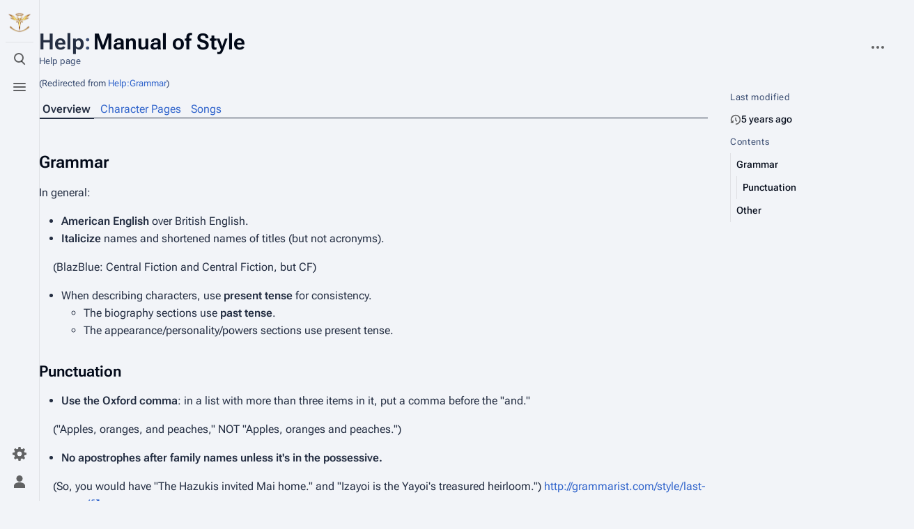

--- FILE ---
content_type: text/html; charset=UTF-8
request_url: https://blazblue.wiki/wiki/Help:Grammar
body_size: 9705
content:
<!DOCTYPE html>
<html class="client-nojs skin-citizen-auto skin-theme-clientpref-os citizen-feature-pure-black-clientpref-0 citizen-feature-custom-font-size-clientpref-standard citizen-feature-custom-width-clientpref-standard" lang="en" dir="ltr">
<head>
<meta charset="UTF-8">
<title>Help:Manual of Style - BlazBlue Wiki</title>
<script>document.documentElement.className="client-js skin-citizen-auto skin-theme-clientpref-os citizen-feature-pure-black-clientpref-0 citizen-feature-custom-font-size-clientpref-standard citizen-feature-custom-width-clientpref-standard";RLCONF={"wgBreakFrames":false,"wgSeparatorTransformTable":["",""],"wgDigitTransformTable":["",""],"wgDefaultDateFormat":"dmy","wgMonthNames":["","January","February","March","April","May","June","July","August","September","October","November","December"],"wgRequestId":"7c482fd3df069c76341d139a","wgCanonicalNamespace":"Help","wgCanonicalSpecialPageName":false,"wgNamespaceNumber":12,"wgPageName":"Help:Manual_of_Style","wgTitle":"Manual of Style","wgCurRevisionId":61424,"wgRevisionId":61424,"wgArticleId":7623,"wgIsArticle":true,"wgIsRedirect":false,"wgAction":"view","wgUserName":null,"wgUserGroups":["*"],"wgCategories":["Help"],"wgPageViewLanguage":"en","wgPageContentLanguage":"en","wgPageContentModel":"wikitext","wgRelevantPageName":"Help:Manual_of_Style","wgRelevantArticleId":7623,"wgIsProbablyEditable":false,"wgRelevantPageIsProbablyEditable":false,"wgRestrictionEdit":[],"wgRestrictionMove":[],"wgRedirectedFrom":"Help:Grammar","wgCargoDefaultQueryLimit":100,"wgCargoMapClusteringMinimum":80,"wgCargoMonthNamesShort":["Jan","Feb","Mar","Apr","May","Jun","Jul","Aug","Sep","Oct","Nov","Dec"],"wgPageFormsTargetName":null,"wgPageFormsAutocompleteValues":[],"wgPageFormsAutocompleteOnAllChars":false,"wgPageFormsFieldProperties":[],"wgPageFormsCargoFields":[],"wgPageFormsDependentFields":[],"wgPageFormsCalendarValues":[],"wgPageFormsCalendarParams":[],"wgPageFormsCalendarHTML":null,"wgPageFormsGridValues":[],"wgPageFormsGridParams":[],"wgPageFormsContLangYes":null,"wgPageFormsContLangNo":null,"wgPageFormsContLangMonths":[],"wgPageFormsHeightForMinimizingInstances":800,"wgPageFormsDelayReload":false,"wgPageFormsShowOnSelect":[],"wgPageFormsScriptPath":"/extensions/PageForms","edgValues":null,"wgPageFormsEDSettings":null,"wgAmericanDates":false,"wgCiteReferencePreviewsActive":true,"wgMediaViewerOnClick":true,"wgMediaViewerEnabledByDefault":true,"wgVisualEditor":{"pageLanguageCode":"en","pageLanguageDir":"ltr","pageVariantFallbacks":"en"},"wgPopupsFlags":0,"srfFilteredConfig":null,"wgInternalRedirectTargetUrl":"/wiki/Help:Manual_of_Style","wgRelatedArticlesCompat":[],"wgEditSubmitButtonLabelPublish":false,"wgCheckUserClientHintsHeadersJsApi":["architecture","bitness","brands","fullVersionList","mobile","model","platform","platformVersion"]};
RLSTATE={"site.styles":"ready","user.styles":"ready","user":"ready","user.options":"loading","skins.citizen.styles":"ready","skins.citizen.icons":"ready","ext.visualEditor.desktopArticleTarget.noscript":"ready","ext.embedVideo.styles":"ready","ext.srf.styles":"ready"};RLPAGEMODULES=["mediawiki.action.view.redirect","ext.smw.styles","smw.entityexaminer","site","mediawiki.page.ready","skins.citizen.scripts","ext.gadget.Carousel","ext.gadget.DropdownFilter","ext.gadget.OggPlayer","ext.gadget.Tabs","ext.gadget.GalleryLoadInline","ext.visualEditor.desktopArticleTarget.init","ext.visualEditor.targetLoader","ext.embedVideo.overlay","ext.checkUser.clientHints","ext.eventLogging","ext.popups","ext.smw.purge"];</script>
<script>(RLQ=window.RLQ||[]).push(function(){mw.loader.impl(function(){return["user.options@12s5i",function($,jQuery,require,module){mw.user.tokens.set({"patrolToken":"+\\","watchToken":"+\\","csrfToken":"+\\"});
}];});});</script>
<link rel="stylesheet" href="/load.php?lang=en&amp;modules=ext.embedVideo.styles%7Cext.srf.styles%7Cext.visualEditor.desktopArticleTarget.noscript%7Cskins.citizen.icons%2Cstyles&amp;only=styles&amp;skin=citizen">
<script async="" src="/load.php?lang=en&amp;modules=startup&amp;only=scripts&amp;raw=1&amp;skin=citizen"></script>
<style>#mw-indicator-mw-helplink {display:none;}</style>
<meta name="ResourceLoaderDynamicStyles" content="">
<link rel="stylesheet" href="/load.php?lang=en&amp;modules=site.styles&amp;only=styles&amp;skin=citizen">
<meta name="generator" content="MediaWiki 1.43.6">
<meta name="robots" content="max-image-preview:standard">
<meta name="format-detection" content="telephone=no">
<meta name="theme-color" content="#131a21">
<meta name="twitter:card" content="summary_large_image">
<meta name="viewport" content="width=device-width, initial-scale=1.0, user-scalable=yes, minimum-scale=0.25, maximum-scale=5.0">
<link rel="manifest" href="https://blazblue.wiki/api.php?action=webapp-manifest">
<link rel="alternate" type="application/rdf+xml" title="Help:Manual of Style" href="/index.php?title=Special:ExportRDF&amp;xmlmime=rdf">
<link rel="search" type="application/opensearchdescription+xml" href="/rest.php/v1/search" title="BlazBlue Wiki (en)">
<link rel="EditURI" type="application/rsd+xml" href="https://blazblue.wiki/api.php?action=rsd">
<link rel="canonical" href="https://blazblue.wiki/wiki/Help:Manual_of_Style">
<link rel="license" href="https://creativecommons.org/licenses/by-sa/4.0/">
<link rel="alternate" type="application/atom+xml" title="BlazBlue Wiki Atom feed" href="/index.php?title=Special:RecentChanges&amp;feed=atom">
<script>const LEGACY_PREFIX='skin-citizen-';window.clientPrefs=()=>{let className=document.documentElement.className;const storage=localStorage.getItem('mwclientpreferences');if(storage){storage.split(',').forEach((pref)=>{className=className.replace(new RegExp('(^| )'+pref.replace(/-clientpref-\w+$|[^\w-]+/g,'')+'-clientpref-\\w+( |$)'),'$1'+pref+'$2');if(pref.startsWith('skin-theme-clientpref-')){const CLIENTPREFS_THEME_MAP={os:'auto',day:'light',night:'dark'};const matchedKey=CLIENTPREFS_THEME_MAP[pref.replace('skin-theme-clientpref-','')];if(matchedKey){const classesToRemove=Object.values(CLIENTPREFS_THEME_MAP).map((theme)=>LEGACY_PREFIX+theme);className=className.replace(new RegExp(classesToRemove.join('|'),'g'),'');className+=` ${LEGACY_PREFIX}${matchedKey}`;}}});document.documentElement.className=className;}};(()=>{window.clientPrefs();})();</script>
<meta property="og:title" content="Help:Manual of Style">
<meta property="og:site_name" content="BlazBlue Wiki">
<meta property="og:url" content="https://blazblue.wiki/wiki/Help:Manual_of_Style">
<meta property="og:image" content="https://blazblue.wiki/skins/common/images/LibrariumSigil.png">
<meta property="article:modified_time" content="2021-04-10T00:56:57Z">
<meta property="article:published_time" content="2021-04-10T00:56:57Z">
<script type="application/ld+json">{"@context":"http:\/\/schema.org","@type":"Article","name":"Help:Manual of Style - BlazBlue Wiki","headline":"Help:Manual of Style - BlazBlue Wiki","mainEntityOfPage":"Help:Manual of Style","identifier":"https:\/\/blazblue.wiki\/wiki\/Help:Manual_of_Style","url":"https:\/\/blazblue.wiki\/wiki\/Help:Manual_of_Style","dateModified":"2021-04-10T00:56:57Z","datePublished":"2021-04-10T00:56:57Z","image":{"@type":"ImageObject","url":"https:\/\/blazblue.wiki\/skins\/common\/images\/LibrariumSigil.png"},"author":{"@type":"Organization","name":"BlazBlue Wiki","url":"https:\/\/blazblue.wiki","logo":{"@type":"ImageObject","url":"https:\/\/blazblue.wiki\/skins\/common\/images\/LibrariumSigil.png","caption":"BlazBlue Wiki"}},"publisher":{"@type":"Organization","name":"BlazBlue Wiki","url":"https:\/\/blazblue.wiki","logo":{"@type":"ImageObject","url":"https:\/\/blazblue.wiki\/skins\/common\/images\/LibrariumSigil.png","caption":"BlazBlue Wiki"}},"potentialAction":{"@type":"SearchAction","target":"https:\/\/blazblue.wiki\/index.php?title=Special:Search&search={search_term}","query-input":"required name=search_term"}}</script>
</head>
<body class="mediawiki ltr sitedir-ltr mw-hide-empty-elt ns-12 ns-subject page-Help_Manual_of_Style rootpage-Help_Manual_of_Style skin-citizen action-view skin--responsive">
<header class="mw-header citizen-header">
	<div class="citizen-header__logo">
		<a href="/wiki/Main_Page" class="mw-logo citizen-header__button" title="Visit the main page">
			<img class="mw-logo-icon" src="/skins/common/images/LibrariumSigil.png" alt="" aria-hidden="true" height="32" width="32">
		</a>
	</div>
		
<div class="citizen-search citizen-header__item citizen-dropdown">
	<details id="citizen-search-details" class="citizen-dropdown-details">
		<summary
			class="citizen-dropdown-summary" 
			title="Toggle search [/]"
			aria-details="citizen-search__card">
			<span class="citizen-ui-icon">
				<span></span>
				<span></span>
				<span></span>
			</span>
			<span>Toggle search</span>
		</summary>
		
	</details>
	<div role="search" id="citizen-search__card" class="citizen-search-box citizen-search__card citizen-menu__card">
		<form action="/index.php" class="citizen-search__form" id="searchform" autocomplete="off">
			<input type="hidden" name="title" value="Special:Search">
			<label for="searchInput">
				<span class="citizen-search__icon citizen-ui-icon mw-ui-icon-wikimedia-search"></span>
				<span class="screen-reader-text">Search</span>
			</label>
			<input type="search" name="search" placeholder="Search BlazBlue Wiki" aria-label="Search BlazBlue Wiki" autocapitalize="sentences" title="Search BlazBlue Wiki [f]" accesskey="f" id="searchInput">
			<a
				class="citizen-search__random citizen-search__formButton"
				href="/wiki/Special:Random"
				title="Random page">
				<span class="citizen-ui-icon mw-ui-icon-wikimedia-die"></span>
				<span class="screen-reader-text"></span>
			</a>
		</form>
	</div>
</div>

	<div class="citizen-drawer citizen-header__item citizen-dropdown">
		<details class="citizen-dropdown-details">
			<summary
			class="citizen-dropdown-summary" 
			title="Toggle menu"
			aria-details="citizen-drawer__card">
			<span class="citizen-ui-icon">
				<span></span>
				<span></span>
				<span></span>
			</span>
			<span>Toggle menu</span>
		</summary>	</details>
		<div id="citizen-drawer__card" class="citizen-drawer__card citizen-menu__card">
			<header class="citizen-drawer__header">
				<a href="/wiki/Main_Page" class="mw-logo citizen-drawer__logo" title="Visit the main page">
				<img class="mw-logo-icon" src="/skins/common/images/LibrariumSigil.png" alt="" aria-hidden="true" height="80" width="80" loading="lazy">
			</a>
						<div class="citizen-drawer__siteinfo">
					<div class="citizen-siteStats">
	<div class="citizen-siteStats__item" id="citizen-siteStats__item--articles" title="articles">
		<span class="citizen-ui-icon mw-ui-icon-article mw-ui-icon-wikimedia-article"></span>
		<span>1.3K</span>
	</div>
	<div class="citizen-siteStats__item" id="citizen-siteStats__item--images" title="files">
		<span class="citizen-ui-icon mw-ui-icon-image mw-ui-icon-wikimedia-image"></span>
		<span>30.4K</span>
	</div>
	<div class="citizen-siteStats__item" id="citizen-siteStats__item--users" title="users">
		<span class="citizen-ui-icon mw-ui-icon-userAvatar mw-ui-icon-wikimedia-userAvatar"></span>
		<span>321</span>
	</div>
	<div class="citizen-siteStats__item" id="citizen-siteStats__item--edits" title="edits">
		<span class="citizen-ui-icon mw-ui-icon-edit mw-ui-icon-wikimedia-edit"></span>
		<span>80.4K</span>
	</div>
</div>
					<div class="mw-logo-wordmark">BlazBlue Wiki</div>
							</div>
			</header>
				<section id="citizen-main-menu" class="citizen-main-menu citizen-drawer__menu">
				<nav id="p-navigation" class="citizen-menu mw-portlet mw-portlet-navigation"  >
	<div class="citizen-menu__heading">
		Navigation
	</div>
	<div class="citizen-menu__content">
		
		<ul class="citizen-menu__content-list">
			
			<li id="n-mainpage-description" class="mw-list-item"><a href="/wiki/Main_Page" title="Visit the main page [z]" accesskey="z"><span class="citizen-ui-icon mw-ui-icon-home mw-ui-icon-wikimedia-home"></span> <span>Main page</span></a></li><li id="n-recentchanges" class="mw-list-item"><a href="/wiki/Special:RecentChanges" title="A list of recent changes in the wiki [r]" accesskey="r"><span class="citizen-ui-icon mw-ui-icon-recentChanges mw-ui-icon-wikimedia-recentChanges"></span> <span>Recent changes</span></a></li><li id="n-randompage" class="mw-list-item"><a href="/wiki/Special:Random" title="Load a random page [x]" accesskey="x"><span class="citizen-ui-icon mw-ui-icon-die mw-ui-icon-wikimedia-die"></span> <span>Random page</span></a></li><li id="n-All-articles" class="mw-list-item"><a href="/wiki/Special:AllPages"><span>All articles</span></a></li><li id="n-help" class="mw-list-item"><a href="https://www.mediawiki.org/wiki/Special:MyLanguage/Help:Contents" title="The place to find out"><span class="citizen-ui-icon mw-ui-icon-help mw-ui-icon-wikimedia-help"></span> <span>Help</span></a></li><li id="t-specialpages" class="mw-list-item"><a href="/wiki/Special:SpecialPages" title="A list of all special pages [q]" accesskey="q"><span class="citizen-ui-icon mw-ui-icon-specialPages mw-ui-icon-wikimedia-specialPages"></span> <span>Special pages</span></a></li><li id="t-upload" class="mw-list-item"><a href="/wiki/Special:UploadWizard" title="Upload files [u]" accesskey="u"><span class="citizen-ui-icon mw-ui-icon-upload mw-ui-icon-wikimedia-upload"></span> <span>Upload file</span></a></li>
		</ul>
		
	</div></nav>
				<nav id="p-Navigation" class="citizen-menu mw-portlet mw-portlet-Navigation"  >
	<div class="citizen-menu__heading">
		Navigation
	</div>
	<div class="citizen-menu__content">
		
		<ul class="citizen-menu__content-list">
			
			<li id="n-About-BlazBlue" class="mw-list-item"><a href="/wiki/BlazBlue_(Franchise)"><span>About BlazBlue</span></a></li><li id="n-Characters" class="mw-list-item"><a href="/wiki/Characters"><span>Characters</span></a></li><li id="n-Locations" class="mw-list-item"><a href="/wiki/Locations"><span>Locations</span></a></li><li id="n-Lore" class="mw-list-item"><a href="/wiki/Lore"><span>Lore</span></a></li><li id="n-Items" class="mw-list-item"><a href="/wiki/Category:Items"><span>Items</span></a></li><li id="n-Events" class="mw-list-item"><a href="/wiki/Category:Events"><span>Events</span></a></li><li id="n-Species" class="mw-list-item"><a href="/wiki/Category:Species"><span>Species</span></a></li><li id="n-Organizations" class="mw-list-item"><a href="/wiki/Category:Organizations"><span>Organizations</span></a></li><li id="n-Merchandise" class="mw-list-item"><a href="/wiki/Merchandise"><span>Merchandise</span></a></li>
		</ul>
		
	</div></nav><nav id="p-BBDW" class="citizen-menu mw-portlet mw-portlet-BBDW"  >
	<div class="citizen-menu__heading">
		BBDW
	</div>
	<div class="citizen-menu__content">
		
		<ul class="citizen-menu__content-list">
			
			<li id="n-About-BBDW" class="mw-list-item"><a href="/wiki/BlazBlue_Alternative:_Dark_War"><span>About BBDW</span></a></li><li id="n-BBDW-Characters" class="mw-list-item"><a href="/wiki/Characters_(BBDW)"><span>BBDW Characters</span></a></li><li id="n-BBDW-Grimoires" class="mw-list-item"><a href="/wiki/Grimoires_(BBDW)"><span>BBDW Grimoires</span></a></li><li id="n-BBDW-Items" class="mw-list-item"><a href="/wiki/Items_(BBDW)"><span>BBDW Items</span></a></li><li id="n-BBDW-Guides" class="mw-list-item"><a href="/wiki/BlazBlue_Alternative:_Dark_War/Guides"><span>BBDW Guides</span></a></li><li id="n-Quests-and-Events" class="mw-list-item"><a href="/wiki/BlazBlue_Alternative:_Dark_War/Quests"><span>Quests and Events</span></a></li>
		</ul>
		
	</div></nav><nav id="p-Community" class="citizen-menu mw-portlet mw-portlet-Community"  >
	<div class="citizen-menu__heading">
		Community
	</div>
	<div class="citizen-menu__content">
		
		<ul class="citizen-menu__content-list">
			
			<li id="n-Manual-of-Style" class="mw-list-item"><a href="/wiki/Help:Manual_of_Style"><span>Manual of Style</span></a></li><li id="n-To-Do-List" class="mw-list-item"><a href="/wiki/Help:ToDo"><span>To Do List</span></a></li><li id="n-Discord" class="mw-list-item"><a href="https://discord.gg/rFcFKEYtXN" rel="nofollow"><span>Discord</span></a></li><li id="n-Facebook" class="mw-list-item"><a href="https://www.facebook.com/TheBlazBlueWiki" rel="nofollow"><span>Facebook</span></a></li><li id="n-Twitter" class="mw-list-item"><a href="https://twitter.com/BlazBlue_Wiki" rel="nofollow"><span>Twitter</span></a></li>
		</ul>
		
	</div></nav><nav id="p-Privacy" class="citizen-menu mw-portlet mw-portlet-Privacy"  >
	<div class="citizen-menu__heading">
		Privacy policy
	</div>
	<div class="citizen-menu__content">
		
		<ul class="citizen-menu__content-list">
			
			<li id="n-Privacy-policy" class="mw-list-item"><a href="/wiki/BlazBlue_Wiki:Privacy_policy"><span>Privacy policy</span></a></li><li id="n-Analytics-opt-out" class="mw-list-item"><a href="https://tsukuyomi.blazblue.wiki/index.php?module=CoreAdminHome&amp;action=optOut&amp;language=en&amp;backgroundColor=131a20&amp;fontColor=e2e3e4&amp;fontSize=18px&amp;fontFamily=sans-serif" rel="nofollow"><span>Analytics opt-out</span></a></li>
		</ul>
		
	</div></nav>
			</section>	</div>
	</div>	<div class="citizen-header__inner">
		<div class="citizen-header__start"></div>
		<div class="citizen-header__end">
			<nav id="p-notifications" class="citizen-menu mw-portlet mw-portlet-notifications emptyPortlet"  >
	<div class="citizen-menu__heading">
		Notifications
	</div>
	<div class="citizen-menu__content">
		
		<ul class="citizen-menu__content-list">
			
			
		</ul>
		
	</div></nav>
			<div class="citizen-userMenu citizen-header__item citizen-dropdown">
				<details class="citizen-dropdown-details">
					<summary
						class="citizen-dropdown-summary" 
						title="Toggle personal menu"
						aria-details="citizen-userMenu__card">
						<span class="citizen-ui-icon mw-ui-icon-wikimedia-userAvatar"></span>
						<span>Toggle personal menu</span>
					</summary>
				</details>
				<div id="citizen-userMenu__card" class="citizen-menu__card">
					<div class="citizen-userInfo">
	<div class="citizen-userInfo-title">
		<div>Not logged in</div>
		
	</div>
	<div class="citizen-userInfo-text">
		<div>Your IP address will be publicly visible if you make any edits.</div>
	</div>
</div>
					<nav id="p-user-interface-preferences" class="citizen-menu mw-portlet mw-portlet-user-interface-preferences emptyPortlet"  >
	<div class="citizen-menu__heading">
		user-interface-preferences
	</div>
	<div class="citizen-menu__content">
		
		<ul class="citizen-menu__content-list">
			
			
		</ul>
		
	</div></nav>
					<nav id="p-personal" class="citizen-menu mw-portlet mw-portlet-personal"  title="User menu" >
	<div class="citizen-menu__heading">
		Personal tools
	</div>
	<div class="citizen-menu__content">
		
		<ul class="citizen-menu__content-list">
			
			<li id="pt-createaccount" class="mw-list-item"><a href="/index.php?title=Special:CreateAccount&amp;returnto=Help%3AManual+of+Style" title="You are encouraged to create an account and log in; however, it is not mandatory"><span class="citizen-ui-icon mw-ui-icon-userAdd mw-ui-icon-wikimedia-userAdd"></span> <span>Create account</span></a></li><li id="pt-login" class="mw-list-item"><a href="/index.php?title=Special:UserLogin&amp;returnto=Help%3AManual+of+Style" title="You are encouraged to log in; however, it is not mandatory [o]" accesskey="o"><span class="citizen-ui-icon mw-ui-icon-logIn mw-ui-icon-wikimedia-logIn"></span> <span>Log in</span></a></li>
		</ul>
		
	</div></nav>
				</div>
			</div>		</div>
	</div>
</header>
<div class="citizen-page-container">
	<div class="citizen-sitenotice-container">
		<div id="siteNotice"></div>
	</div>
	<main class="mw-body citizen-toc-enabled" id="content">
		<div class="citizen-body-container">
		<header class="mw-body-header citizen-page-header">
			
<div class="citizen-page-heading">
	<div class="firstHeading-container">
		<h1 id="firstHeading" class="firstHeading mw-first-heading"><span class="mw-page-title-namespace">Help</span><span class="mw-page-title-separator">:</span><span class="mw-page-title-main">Manual of Style</span></h1>
		
		<div class="mw-indicators">
		<div id="mw-indicator-smw-entity-examiner" class="mw-indicator"><div class="smw-entity-examiner smw-indicator-vertical-bar-loader" data-subject="Manual_of_Style#12##" data-dir="ltr" data-uselang="" title="Running an examiner in the background"></div></div>
		</div>	</div>
	<div id="siteSub">Help page</div>
	<a href="#top" class="citizen-jumptotop" title="Back to top"></a>
</div>
			<div class="page-actions">
		
		<div class="page-actions-more page-actions__item citizen-dropdown">
	<details class="citizen-dropdown-details">
		<summary
			class="citizen-dropdown-summary" 
			title="More actions"
			aria-details="page-actions-more__card">
			<span class="citizen-ui-icon mw-ui-icon-wikimedia-ellipsis"></span>
			<span>More actions</span>
		</summary>
	</details>
	<aside id="page-actions-more__card" class="citizen-menu__card">
		<nav id="p-tb" class="citizen-menu mw-portlet mw-portlet-tb"  >
	<div class="citizen-menu__heading">
		Tools
	</div>
	<div class="citizen-menu__content">
		
		<ul class="citizen-menu__content-list">
			
			<li id="t-whatlinkshere" class="mw-list-item"><a href="/wiki/Special:WhatLinksHere/Help:Manual_of_Style" title="A list of all wiki pages that link here [j]" accesskey="j"><span class="citizen-ui-icon mw-ui-icon-articleRedirect mw-ui-icon-wikimedia-articleRedirect"></span> <span>What links here</span></a></li><li id="t-recentchangeslinked" class="mw-list-item"><a href="/wiki/Special:RecentChangesLinked/Help:Manual_of_Style" rel="nofollow" title="Recent changes in pages linked from this page [k]" accesskey="k"><span class="citizen-ui-icon mw-ui-icon-recentChanges mw-ui-icon-wikimedia-recentChanges"></span> <span>Related changes</span></a></li><li id="t-print" class="mw-list-item"><a href="javascript:print();" rel="alternate" title="Printable version of this page [p]" accesskey="p"><span class="citizen-ui-icon mw-ui-icon-printer mw-ui-icon-wikimedia-printer"></span> <span>Printable version</span></a></li><li id="t-permalink" class="mw-list-item"><a href="/index.php?title=Help:Manual_of_Style&amp;oldid=61424" title="Permanent link to this revision of this page"><span class="citizen-ui-icon mw-ui-icon-link mw-ui-icon-wikimedia-link"></span> <span>Permanent link</span></a></li><li id="t-info" class="mw-list-item"><a href="/index.php?title=Help:Manual_of_Style&amp;action=info" title="More information about this page"><span class="citizen-ui-icon mw-ui-icon-infoFilled mw-ui-icon-wikimedia-infoFilled"></span> <span>Page information</span></a></li><li id="n-Bulk-Upload" class="mw-list-item"><a href="/wiki/Special:UploadWizard"><span>Bulk Upload</span></a></li><li id="t-cargopagevalueslink" class="mw-list-item"><a href="/index.php?title=Help:Manual_of_Style&amp;action=pagevalues" rel="cargo-pagevalues"><span class="citizen-ui-icon mw-ui-icon-database mw-ui-icon-wikimedia-database"></span> <span>Cargo data</span></a></li><li id="t-smwbrowselink" class="mw-list-item"><a href="/wiki/Special:Browse/:Help:Manual-5Fof-5FStyle" rel="search"><span>Browse properties</span></a></li>
		</ul>
		
	</div></nav>
	</aside>
</div>
	</div></header>
		<div id="bodyContent" class="citizen-body" aria-labelledby="firstHeading">
			<div id="contentSub"><div id="mw-content-subtitle"><span class="mw-redirectedfrom">(Redirected from <a href="/index.php?title=Help:Grammar&amp;redirect=no" class="mw-redirect" title="Help:Grammar">Help:Grammar</a>)</span></div></div>
			
			
			<div id="mw-content-text" class="mw-body-content"><div class="mw-content-ltr mw-parser-output" lang="en" dir="ltr"><div class="NOL-tabs-wrapper"><ul class="NOL-tabs"><li><a class="mw-selflink selflink">Overview</a></li></ul><div class="NOL-tabs">
<ul><li><a href="/wiki/Help:Manual_of_Style/Character_Pages" title="Help:Manual of Style/Character Pages">Character Pages</a></li>
<li><a href="/wiki/Help:Manual_of_Style/Songs" title="Help:Manual of Style/Songs">Songs</a></li></ul>
</div></div>
<h2><span class="mw-headline" id="Grammar">Grammar</span></h2>
<p>In general:
</p>
<ul><li><b>American English</b> over British English.</li>
<li><b>Italicize</b> names and shortened names of titles (but not acronyms).</li></ul>
<dl><dd>(<i>BlazBlue: Central Fiction</i> and <i>Central Fiction</i>, but CF)</dd></dl>
<ul><li>When describing characters, use <b>present tense</b> for consistency.
<ul><li>The biography sections use <b>past tense</b>.</li>
<li>The appearance/personality/powers sections use present tense.</li></ul></li></ul>
<h3><span class="mw-headline" id="Punctuation">Punctuation</span></h3>
<ul><li><b>Use the Oxford comma</b>: in a list with more than three items in it, put a comma before the "and."</li></ul>
<dl><dd>("Apples, oranges, and peaches," NOT "Apples, oranges and peaches.")</dd></dl>
<ul><li><b>No apostrophes after family names unless it's in the possessive.</b></li></ul>
<dl><dd>(So, you would have "The Hazukis invited Mai home." and "Izayoi is the Yayoi's treasured heirloom.") <a rel="nofollow" class="external free" href="http://grammarist.com/style/last-names/">http://grammarist.com/style/last-names/</a></dd></dl>
<ul><li><b>Commas, periods, and other punctuation inside quotes, but colons and dashes outside.</b></li></ul>
<dl><dd>("Here is a quote." Here is "a list": apples, oranges, and peaches.)</dd></dl>
<ul><li><b>No punctuation marks after an incomplete sentence on a list</b></li></ul>
<dl><dd><ul><li>Ragna the Bloodedge</li>
<li>Jin Kisaragi</li>
<li>Noel Vermillion</li></ul></dd></dl>
<h2><span class="mw-headline" id="Other">Other</span></h2>
<p>Japanese names that are not the names of characters should be written as LASTNAME First. <br>
For example <b>近藤 佳奈子</b> should be transcribed as KONDO Kanako, however <b>黒鉄ナオト</b> and <b>ナオト＝クロガネ</b> should both be transcribed as Naoto Kurogane.<br>
</p><p>Stage names, aliases, and usernames (in the case of guest art) should match their creator's preferred renderings and how it is credited in game. <br>
For example YŪKI Aoi will be used and not YABUSAKI Aoi. 
</p><p>Within articles, the first introduction and any credits should be as so: MORI Toshimichi, but further uses of the name can be written as "Mori said...." / "Mori Toshimichi did..."
</p>
<!-- 
NewPP limit report
Cached time: 20260120020932
Cache expiry: 86400
Reduced expiry: false
Complications: []
[SMW] In‐text annotation parser time: 0.001 seconds
CPU time usage: 0.069 seconds
Real time usage: 0.071 seconds
Preprocessor visited node count: 30/1000000
Post‐expand include size: 378/8388608 bytes
Template argument size: 40/8388608 bytes
Highest expansion depth: 5/100
Expensive parser function count: 0/100
Unstrip recursion depth: 0/20
Unstrip post‐expand size: 0/5000000 bytes
-->
<!--
Transclusion expansion time report (%,ms,calls,template)
100.00%    3.902      1 Template:Character_Tabs
100.00%    3.902      1 -total
-->

<!-- Saved in parser cache with key takamagahara:pcache:idhash:7623-0!canonical and timestamp 20260120020932 and revision id 61424. Rendering was triggered because: page-view
 -->
</div>
<div class="printfooter" data-nosnippet="">Retrieved from "<a dir="ltr" href="https://blazblue.wiki/index.php?title=Help:Manual_of_Style&amp;oldid=61424">https://blazblue.wiki/index.php?title=Help:Manual_of_Style&amp;oldid=61424</a>"</div></div>
		</div>
		
<div class="citizen-page-sidebar">
		<nav id="citizen-sidebar-lastmod" class="citizen-menu "  >
	<div class="citizen-menu__heading">
		Last modified
	</div>
	<div class="citizen-menu__content">
		
		<ul class="citizen-menu__content-list">
			<li id="lm-time" class="mw-list-item"><a data-mw="interface" id="citizen-lastmod-relative" href="/index.php?title=Help:Manual_of_Style&amp;diff=" title="This page was last edited on 10 April 2021, at 00:56." data-timestamp="1618016217"><span class="citizen-ui-icon mw-ui-icon-history mw-ui-icon-wikimedia-history"></span><span>10 April 2021</span></a></li>
			
		</ul>
		
	</div></nav>
	<div class="citizen-toc citizen-dropdown">
		<details class="citizen-dropdown-details">
			<summary
				class="citizen-dropdown-summary" 
				title="Contents"
				aria-details="mw-panel-toc">
				<span class="citizen-ui-icon mw-ui-icon-wikimedia-listBullet"></span>
				<span>Contents</span>
			</summary>
		</details>
		<nav id="mw-panel-toc" class="citizen-toc__card citizen-menu__card" role="navigation" aria-labelledby="mw-panel-toc-label">
			<a class="citizen-toc__top citizen-toc__link" title="" href="#top">
				<div class="citizen-ui-icon mw-ui-icon-first mw-ui-icon-wikimedia-first"></div>
				<div class="citizen-toc__text">Back to top</div>
			</a>
			<div class="citizen-menu__heading">Contents</div>
			<ul class="citizen-toc__contents" id="mw-panel-toc-list">
				<li id="toc-Grammar"
				class="citizen-toc__listItem citizen-toc-level--1">
				<a class="citizen-toc__link" href="#Grammar">
					<div class="citizen-toc__indicator"></div>
					<div class="citizen-toc__text">
						<span class="citizen-toc__numb">1</span>
						<span class="citizen-toc__heading">Grammar</span>
					</div>
				</a>
				<ul id="toc-Grammar-sublist" class="citizen-toc__list">
					<li id="toc-Punctuation"
			class="citizen-toc__listItem citizen-toc-level--2">
			<a class="citizen-toc__link" href="#Punctuation">
				<div class="citizen-toc__indicator"></div>
				<div class="citizen-toc__text">
					<span class="citizen-toc__numb">1.1</span>
					<span class="citizen-toc__heading">Punctuation</span>
				</div>
			</a>
			<ul id="toc-Punctuation-sublist" class="citizen-toc__list">
			</ul>
		</li>	</ul>
			</li>			<li id="toc-Other"
				class="citizen-toc__listItem citizen-toc-level--1">
				<a class="citizen-toc__link" href="#Other">
					<div class="citizen-toc__indicator"></div>
					<div class="citizen-toc__text">
						<span class="citizen-toc__numb">2</span>
						<span class="citizen-toc__heading">Other</span>
					</div>
				</a>
				<ul id="toc-Other-sublist" class="citizen-toc__list">
				</ul>
			</li>		</ul>
		</nav>
	</div>
	</div>
		<footer class="citizen-page-footer">
			<div id="catlinks" class="catlinks" data-mw="interface"><div id="mw-normal-catlinks" class="mw-normal-catlinks"><a href="/wiki/Special:Categories" title="Special:Categories">Category</a>: <ul><li><a href="/wiki/Category:Help" title="Category:Help">Help</a></li></ul></div></div>
				<div class="page-info">
		    <section id="footer-info-lastmod" class="page-info__item">
		        <div class="page-info__label">Last modified</div>
		        <div class="page-info__text"> This page was last edited on 10 April 2021, at 00:56.</div>
		    </section>
		    <section id="footer-info-copyright" class="page-info__item">
		        <div class="page-info__label">Copyright</div>
		        <div class="page-info__text">Content is available under <a class="external" rel="nofollow" href="https://creativecommons.org/licenses/by-sa/4.0/">Creative Commons Attribution-ShareAlike</a> unless otherwise noted.</div>
		    </section>
		</div>
</footer>		</div>
	</main>
	
	 

<footer class="mw-footer citizen-footer" >
	<div class="citizen-footer__container">
		<section class="citizen-footer__content">
			<div class="citizen-footer__siteinfo">
				<div id="footer-sitetitle" class="mw-wiki-title"><div class="mw-logo-wordmark">BlazBlue Wiki</div>
</div>
				<p id="footer-desc">❖</p>
			</div>
			<nav id="footer-places" >
	<ul>
		<li id="footer-places-privacy"><a href="/wiki/BlazBlue_Wiki:Privacy_policy">Privacy policy</a></li>
		<li id="footer-places-about"><a href="/wiki/BlazBlue_Wiki:About">About BlazBlue Wiki</a></li>
		<li id="footer-places-disclaimers"><a href="/wiki/BlazBlue_Wiki:General_disclaimer">Disclaimers</a></li>
	</ul>
</nav>
		</section>
		<section class="citizen-footer__bottom">
			<div id="footer-tagline">◈</div>
			<nav id="footer-icons" class="noprint">
	<ul>
		<li id="footer-copyrightico"><a href="https://creativecommons.org/licenses/by-sa/4.0/" class="cdx-button cdx-button--fake-button cdx-button--size-large cdx-button--fake-button--enabled"><img src="/resources/assets/licenses/cc-by-sa.png" alt="Creative Commons Attribution-ShareAlike" width="88" height="31" loading="lazy"></a></li>
		<li id="footer-poweredbyico"><a href="https://www.mediawiki.org/" class="cdx-button cdx-button--fake-button cdx-button--size-large cdx-button--fake-button--enabled"><img src="/resources/assets/poweredby_mediawiki.svg" alt="Powered by MediaWiki" width="88" height="31" loading="lazy"></a></li>
		<li id="footer-poweredbysmwico"><a href="https://www.semantic-mediawiki.org/wiki/Semantic_MediaWiki" class="cdx-button cdx-button--fake-button cdx-button--size-large cdx-button--fake-button--enabled"><img src="/extensions/SemanticMediaWiki/res/smw/assets/logo_footer.svg" alt="Powered by Semantic MediaWiki" class="smw-footer" width="88" height="31" loading="lazy"></a></li>
	</ul>
</nav>
		</section>
	</div>
</footer>
</div>
<script>(RLQ=window.RLQ||[]).push(function(){mw.config.set({"wgBackendResponseTime":184,"wgPageParseReport":{"smw":{"limitreport-intext-parsertime":0.001},"limitreport":{"cputime":"0.069","walltime":"0.071","ppvisitednodes":{"value":30,"limit":1000000},"postexpandincludesize":{"value":378,"limit":8388608},"templateargumentsize":{"value":40,"limit":8388608},"expansiondepth":{"value":5,"limit":100},"expensivefunctioncount":{"value":0,"limit":100},"unstrip-depth":{"value":0,"limit":20},"unstrip-size":{"value":0,"limit":5000000},"timingprofile":["100.00%    3.902      1 Template:Character_Tabs","100.00%    3.902      1 -total"]},"cachereport":{"timestamp":"20260120020932","ttl":86400,"transientcontent":false}}});});</script>
<!-- Matomo -->
<script type="text/javascript">
  var _paq = _paq || [];
  _paq.push(["trackPageView"]);
  _paq.push(["enableLinkTracking"]);

  (function() {
    var u = (("https:" == document.location.protocol) ? "https" : "http") + "://";
    _paq.push(["setTrackerUrl", u+"tsukuyomi.blazblue.wiki/"+"piwik.php"]);
    _paq.push(["setSiteId", "1"]);
    var d=document, g=d.createElement("script"), s=d.getElementsByTagName("script")[0]; g.type="text/javascript";
    g.defer=true; g.async=true; g.src=u+"tsukuyomi.blazblue.wiki/unit.js"; s.parentNode.insertBefore(g,s);
  })();
</script>
<!-- End Matomo Code -->

<!-- Matomo Image Tracker -->
<noscript><img src="https://tsukuyomi.blazblue.wiki/piwik.php?idsite=1&rec=1" style="border:0" alt="" /></noscript>
<!-- End Matomo -->
</body>
</html>

--- FILE ---
content_type: text/css; charset=utf-8
request_url: https://blazblue.wiki/load.php?lang=en&modules=ext.embedVideo.styles%7Cext.srf.styles%7Cext.visualEditor.desktopArticleTarget.noscript%7Cskins.citizen.icons%2Cstyles&only=styles&skin=citizen
body_size: 21799
content:
.embedvideo{margin:0;max-width:100%;display:inline-block}.embedvideo-wrapper{position:relative;display:block}.embedvideo-player{width:100%;height:100%}.embedvideo-consent{z-index:1;background-color:#eaecf0}.embedvideo-player,.embedvideo-consent{position:absolute;left:0;right:0;top:0;bottom:0;overflow:hidden}.embedvideo-overlay{display:none}.embedvideo--autoresize{width:100%;aspect-ratio:1.77777778}.embedvideo--autoresize .embedvideo-wrapper{height:100%}.embedvideo.frame{border:1pt solid #c8ccd1;padding:0.5em}.gallerybox .embedvideo{margin:0 auto;display:block}.embedvideo.mw-halign-right{margin:0 0 0.5em 0.5em;clear:right;float:right}.embedvideo.mw-halign-left{margin:0 0.5em 0.5em 0;clear:left;float:left}.embedvideo.mw-halign-none{clear:none;float:none}.embedvideo.mw-halign-center{margin:0 auto;display:table;border-collapse:collapse;clear:none;float:none}.embedvideo.mw-halign-right,.embedvideo.mw-halign-left,.embedvideo.mw-halign-none,.embedvideo.mw-halign-center{display:block}.embedvideo.mw-valign-middle{vertical-align:middle}.embedvideo.mw-valign-baseline{vertical-align:baseline}.embedvideo.mw-valign-sub{vertical-align:sub}.embedvideo.mw-valign-super{vertical-align:super}.embedvideo.mw-valign-top{vertical-align:top}.embedvideo.mw-valign-text-top{vertical-align:text-top}.embedvideo.mw-valign-bottom{vertical-align:bottom}.embedvideo.mw-valign-text-bottom{vertical-align:text-bottom}.embedvideo figcaption{font-size:88.40000000000001%;padding:3px 0}video.thumbborder,audio.thumbborder{border:1pt solid #c8ccd1}.srf-processing-text{padding-left:2.1em;font-size:12px;vertical-align:middle}.srf-loading-dots{background:url([data-uri]) no-repeat left center;padding:24px 0 24px 35px;vertical-align:middle}.srf-spinner.text{color:#666;padding-left:1.6em;font-size:12px;vertical-align:middle}.srf-spinner.mw-small-spinner{background-position:left;vertical-align:middle;display:inline-block;padding:0px !important}.srf-spinner-img.mw-small-spinner{vertical-align:middle;display:inline-block;padding:0px !important}.srf-notification-content{font-size:0.8em;color:#fff;padding:2px;text-align:left}fieldset#mw-prefsection-smw-srf{border:0px solid #2a4b8d;border-top:1px solid #2a4b8d;margin-top:25px;clear:both}fieldset#mw-prefsection-smw-srf-eventcalendar-options{border:0px solid #2a4b8d;border-top:1px solid #ddd;margin-top:0px}#mw-prefsection-smw-srf .oo-ui-fieldsetLayout-header .oo-ui-labelElement-label:before{content:"◉ "}#mw-prefsection-smw-srf .oo-ui-fieldsetLayout-header .oo-ui-labelElement-label{color:#2a4b8d}#mw-prefsection-smw-srf .oo-ui-panelLayout-padded{padding-top:0em;padding-bottom:0em}#mw-prefsection-smw-srf-eventcalendar-options .oo-ui-fieldsetLayout-group{columns:2}#mw-prefsection-smw-srf .oo-ui-fieldLayout-field{margin-top:10px}@media screen and (max-width:800px){#mw-prefsection-smw-srf-eventcalendar-options .oo-ui-fieldsetLayout-group{columns:1}}.srf-spinner.text{color:var(--color-subtle)}.srf-notification-content{color:var(--color-emphasized)}fieldset#mw-prefsection-smw-srf{border-top-color:var(--border-color-base)}fieldset#mw-prefsection-smw-srf-eventcalendar-options{border-top-color:var(--border-color-base)}fieldset#mw-prefsection-smw-srf-datatables-options{border-top-color:var(--border-color-base)}#mw-prefsection-smw-srf .oo-ui-fieldsetLayout-header .oo-ui-labelElement-label{color:var(--color-progressive)}.client-nojs #ca-ve-edit,.ve-not-available #ca-ve-edit,.client-nojs .mw-editsection-divider,.ve-not-available .mw-editsection-divider,.client-nojs .mw-editsection-visualeditor,.ve-not-available .mw-editsection-visualeditor{display:none}.client-js .mw-editsection-bracket:first-of-type{margin-right:0.25em;margin-inline:0 0.25em}.client-js .mw-editsection-bracket:not(:first-of-type){margin-left:0.25em;margin-inline:0.25em 0}.mw-ui-icon-wikimedia-bell:before{background-image:url(/load.php?modules=skins.citizen.icons&image=bell&format=original&lang=en&skin=citizen&version=10eeb)}.oo-ui-image-invert.oo-ui-icon-bell,.mw-ui-icon-bell-invert:before{background-image:url(/load.php?modules=skins.citizen.icons&image=bell&variant=invert&format=original&lang=en&skin=citizen&version=10eeb)}.oo-ui-image-progressive.oo-ui-icon-bell,.mw-ui-icon-bell-progressive:before{background-image:url(/load.php?modules=skins.citizen.icons&image=bell&variant=progressive&format=original&lang=en&skin=citizen&version=10eeb)}.mw-ui-icon-wikimedia-message:before{background-image:url(/load.php?modules=skins.citizen.icons&image=message&format=original&lang=en&skin=citizen&version=10eeb)}.oo-ui-image-invert.oo-ui-icon-message,.mw-ui-icon-message-invert:before{background-image:url(/load.php?modules=skins.citizen.icons&image=message&variant=invert&format=original&lang=en&skin=citizen&version=10eeb)}.oo-ui-image-progressive.oo-ui-icon-message,.mw-ui-icon-message-progressive:before{background-image:url(/load.php?modules=skins.citizen.icons&image=message&variant=progressive&format=original&lang=en&skin=citizen&version=10eeb)}.mw-ui-icon-wikimedia-speechBubbleAdd:before{background-image:url(/load.php?modules=skins.citizen.icons&image=speechBubbleAdd&format=original&lang=en&skin=citizen&version=10eeb)}.oo-ui-image-invert.oo-ui-icon-speechBubbleAdd,.mw-ui-icon-speechBubbleAdd-invert:before{background-image:url(/load.php?modules=skins.citizen.icons&image=speechBubbleAdd&variant=invert&format=original&lang=en&skin=citizen&version=10eeb)}.oo-ui-image-progressive.oo-ui-icon-speechBubbleAdd,.mw-ui-icon-speechBubbleAdd-progressive:before{background-image:url(/load.php?modules=skins.citizen.icons&image=speechBubbleAdd&variant=progressive&format=original&lang=en&skin=citizen&version=10eeb)}.mw-ui-icon-wikimedia-speechBubbles:before{background-image:url(/load.php?modules=skins.citizen.icons&image=speechBubbles&format=original&lang=en&skin=citizen&version=10eeb)}.oo-ui-image-invert.oo-ui-icon-speechBubbles,.mw-ui-icon-speechBubbles-invert:before{background-image:url(/load.php?modules=skins.citizen.icons&image=speechBubbles&variant=invert&format=original&lang=en&skin=citizen&version=10eeb)}.oo-ui-image-progressive.oo-ui-icon-speechBubbles,.mw-ui-icon-speechBubbles-progressive:before{background-image:url(/load.php?modules=skins.citizen.icons&image=speechBubbles&variant=progressive&format=original&lang=en&skin=citizen&version=10eeb)}.mw-ui-icon-wikimedia-article:before{background-image:url(/load.php?modules=skins.citizen.icons&image=article&format=original&lang=en&skin=citizen&version=10eeb)}.oo-ui-image-invert.oo-ui-icon-article,.mw-ui-icon-article-invert:before{background-image:url(/load.php?modules=skins.citizen.icons&image=article&variant=invert&format=original&lang=en&skin=citizen&version=10eeb)}.oo-ui-image-progressive.oo-ui-icon-article,.mw-ui-icon-article-progressive:before{background-image:url(/load.php?modules=skins.citizen.icons&image=article&variant=progressive&format=original&lang=en&skin=citizen&version=10eeb)}.mw-ui-icon-wikimedia-articleNotFound:before{background-image:url(/load.php?modules=skins.citizen.icons&image=articleNotFound&format=original&lang=en&skin=citizen&version=10eeb)}.oo-ui-image-invert.oo-ui-icon-articleNotFound,.mw-ui-icon-articleNotFound-invert:before{background-image:url(/load.php?modules=skins.citizen.icons&image=articleNotFound&variant=invert&format=original&lang=en&skin=citizen&version=10eeb)}.oo-ui-image-progressive.oo-ui-icon-articleNotFound,.mw-ui-icon-articleNotFound-progressive:before{background-image:url(/load.php?modules=skins.citizen.icons&image=articleNotFound&variant=progressive&format=original&lang=en&skin=citizen&version=10eeb)}.mw-ui-icon-wikimedia-articleSearch:before{background-image:url(/load.php?modules=skins.citizen.icons&image=articleSearch&format=original&lang=en&skin=citizen&version=10eeb)}.oo-ui-image-invert.oo-ui-icon-articleSearch,.mw-ui-icon-articleSearch-invert:before{background-image:url(/load.php?modules=skins.citizen.icons&image=articleSearch&variant=invert&format=original&lang=en&skin=citizen&version=10eeb)}.oo-ui-image-progressive.oo-ui-icon-articleSearch,.mw-ui-icon-articleSearch-progressive:before{background-image:url(/load.php?modules=skins.citizen.icons&image=articleSearch&variant=progressive&format=original&lang=en&skin=citizen&version=10eeb)}.mw-ui-icon-wikimedia-articlesSearch:before{background-image:url(/load.php?modules=skins.citizen.icons&image=articlesSearch&format=original&lang=en&skin=citizen&version=10eeb)}.oo-ui-image-invert.oo-ui-icon-articlesSearch,.mw-ui-icon-articlesSearch-invert:before{background-image:url(/load.php?modules=skins.citizen.icons&image=articlesSearch&variant=invert&format=original&lang=en&skin=citizen&version=10eeb)}.oo-ui-image-progressive.oo-ui-icon-articlesSearch,.mw-ui-icon-articlesSearch-progressive:before{background-image:url(/load.php?modules=skins.citizen.icons&image=articlesSearch&variant=progressive&format=original&lang=en&skin=citizen&version=10eeb)}.mw-ui-icon-wikimedia-articleRedirect:before{background-image:url(/load.php?modules=skins.citizen.icons&image=articleRedirect&format=original&lang=en&skin=citizen&version=10eeb)}.oo-ui-image-invert.oo-ui-icon-articleRedirect,.mw-ui-icon-articleRedirect-invert:before{background-image:url(/load.php?modules=skins.citizen.icons&image=articleRedirect&variant=invert&format=original&lang=en&skin=citizen&version=10eeb)}.oo-ui-image-progressive.oo-ui-icon-articleRedirect,.mw-ui-icon-articleRedirect-progressive:before{background-image:url(/load.php?modules=skins.citizen.icons&image=articleRedirect&variant=progressive&format=original&lang=en&skin=citizen&version=10eeb)}.mw-ui-icon-wikimedia-database:before{background-image:url(/load.php?modules=skins.citizen.icons&image=database&format=original&lang=en&skin=citizen&version=10eeb)}.oo-ui-image-invert.oo-ui-icon-database,.mw-ui-icon-database-invert:before{background-image:url(/load.php?modules=skins.citizen.icons&image=database&variant=invert&format=original&lang=en&skin=citizen&version=10eeb)}.oo-ui-image-progressive.oo-ui-icon-database,.mw-ui-icon-database-progressive:before{background-image:url(/load.php?modules=skins.citizen.icons&image=database&variant=progressive&format=original&lang=en&skin=citizen&version=10eeb)}.mw-ui-icon-wikimedia-die:before{background-image:url(/load.php?modules=skins.citizen.icons&image=die&format=original&lang=en&skin=citizen&version=10eeb)}.oo-ui-image-invert.oo-ui-icon-die,.mw-ui-icon-die-invert:before{background-image:url(/load.php?modules=skins.citizen.icons&image=die&variant=invert&format=original&lang=en&skin=citizen&version=10eeb)}.oo-ui-image-progressive.oo-ui-icon-die,.mw-ui-icon-die-progressive:before{background-image:url(/load.php?modules=skins.citizen.icons&image=die&variant=progressive&format=original&lang=en&skin=citizen&version=10eeb)}.mw-ui-icon-wikimedia-history:before{background-image:url(/load.php?modules=skins.citizen.icons&image=history&format=original&lang=en&skin=citizen&version=10eeb)}.oo-ui-image-invert.oo-ui-icon-history,.mw-ui-icon-history-invert:before{background-image:url(/load.php?modules=skins.citizen.icons&image=history&variant=invert&format=original&lang=en&skin=citizen&version=10eeb)}.oo-ui-image-progressive.oo-ui-icon-history,.mw-ui-icon-history-progressive:before{background-image:url(/load.php?modules=skins.citizen.icons&image=history&variant=progressive&format=original&lang=en&skin=citizen&version=10eeb)}.mw-ui-icon-wikimedia-infoFilled:before{background-image:url(/load.php?modules=skins.citizen.icons&image=infoFilled&format=original&lang=en&skin=citizen&version=10eeb)}.oo-ui-image-invert.oo-ui-icon-infoFilled,.mw-ui-icon-infoFilled-invert:before{background-image:url(/load.php?modules=skins.citizen.icons&image=infoFilled&variant=invert&format=original&lang=en&skin=citizen&version=10eeb)}.oo-ui-image-progressive.oo-ui-icon-infoFilled,.mw-ui-icon-infoFilled-progressive:before{background-image:url(/load.php?modules=skins.citizen.icons&image=infoFilled&variant=progressive&format=original&lang=en&skin=citizen&version=10eeb)}.mw-ui-icon-wikimedia-qrCode:before{background-image:url(/load.php?modules=skins.citizen.icons&image=qrCode&format=original&lang=en&skin=citizen&version=10eeb)}.oo-ui-image-invert.oo-ui-icon-qrCode,.mw-ui-icon-qrCode-invert:before{background-image:url(/load.php?modules=skins.citizen.icons&image=qrCode&variant=invert&format=original&lang=en&skin=citizen&version=10eeb)}.oo-ui-image-progressive.oo-ui-icon-qrCode,.mw-ui-icon-qrCode-progressive:before{background-image:url(/load.php?modules=skins.citizen.icons&image=qrCode&variant=progressive&format=original&lang=en&skin=citizen&version=10eeb)}.mw-ui-icon-wikimedia-share:before{background-image:url(/load.php?modules=skins.citizen.icons&image=share&format=original&lang=en&skin=citizen&version=10eeb)}.oo-ui-image-invert.oo-ui-icon-share,.mw-ui-icon-share-invert:before{background-image:url(/load.php?modules=skins.citizen.icons&image=share&variant=invert&format=original&lang=en&skin=citizen&version=10eeb)}.oo-ui-image-progressive.oo-ui-icon-share,.mw-ui-icon-share-progressive:before{background-image:url(/load.php?modules=skins.citizen.icons&image=share&variant=progressive&format=original&lang=en&skin=citizen&version=10eeb)}.mw-ui-icon-wikimedia-specialPages:before{background-image:url(/load.php?modules=skins.citizen.icons&image=specialPages&format=original&lang=en&skin=citizen&version=10eeb)}.oo-ui-image-invert.oo-ui-icon-specialPages,.mw-ui-icon-specialPages-invert:before{background-image:url(/load.php?modules=skins.citizen.icons&image=specialPages&variant=invert&format=original&lang=en&skin=citizen&version=10eeb)}.oo-ui-image-progressive.oo-ui-icon-specialPages,.mw-ui-icon-specialPages-progressive:before{background-image:url(/load.php?modules=skins.citizen.icons&image=specialPages&variant=progressive&format=original&lang=en&skin=citizen&version=10eeb)}.mw-ui-icon-wikimedia-upload:before{background-image:url(/load.php?modules=skins.citizen.icons&image=upload&format=original&lang=en&skin=citizen&version=10eeb)}.oo-ui-image-invert.oo-ui-icon-upload,.mw-ui-icon-upload-invert:before{background-image:url(/load.php?modules=skins.citizen.icons&image=upload&variant=invert&format=original&lang=en&skin=citizen&version=10eeb)}.oo-ui-image-progressive.oo-ui-icon-upload,.mw-ui-icon-upload-progressive:before{background-image:url(/load.php?modules=skins.citizen.icons&image=upload&variant=progressive&format=original&lang=en&skin=citizen&version=10eeb)}.mw-ui-icon-wikimedia-labFlask:before{background-image:url(/load.php?modules=skins.citizen.icons&image=labFlask&format=original&lang=en&skin=citizen&version=10eeb)}.oo-ui-image-invert.oo-ui-icon-labFlask,.mw-ui-icon-labFlask-invert:before{background-image:url(/load.php?modules=skins.citizen.icons&image=labFlask&variant=invert&format=original&lang=en&skin=citizen&version=10eeb)}.oo-ui-image-progressive.oo-ui-icon-labFlask,.mw-ui-icon-labFlask-progressive:before{background-image:url(/load.php?modules=skins.citizen.icons&image=labFlask&variant=progressive&format=original&lang=en&skin=citizen&version=10eeb)}.mw-ui-icon-wikimedia-language:before{background-image:url(/load.php?modules=skins.citizen.icons&image=language&format=original&lang=en&skin=citizen&version=10eeb)}.oo-ui-image-invert.oo-ui-icon-language,.mw-ui-icon-language-invert:before{background-image:url(/load.php?modules=skins.citizen.icons&image=language&variant=invert&format=original&lang=en&skin=citizen&version=10eeb)}.oo-ui-image-progressive.oo-ui-icon-language,.mw-ui-icon-language-progressive:before{background-image:url(/load.php?modules=skins.citizen.icons&image=language&variant=progressive&format=original&lang=en&skin=citizen&version=10eeb)}.mw-ui-icon-wikimedia-quotes:before{background-image:url(/load.php?modules=skins.citizen.icons&image=quotes&format=original&lang=en&skin=citizen&version=10eeb)}.oo-ui-image-invert.oo-ui-icon-quotes,.mw-ui-icon-quotes-invert:before{background-image:url(/load.php?modules=skins.citizen.icons&image=quotes&variant=invert&format=original&lang=en&skin=citizen&version=10eeb)}.oo-ui-image-progressive.oo-ui-icon-quotes,.mw-ui-icon-quotes-progressive:before{background-image:url(/load.php?modules=skins.citizen.icons&image=quotes&variant=progressive&format=original&lang=en&skin=citizen&version=10eeb)}.mw-ui-icon-wikimedia-sandbox:before{background-image:url(/load.php?modules=skins.citizen.icons&image=sandbox&format=original&lang=en&skin=citizen&version=10eeb)}.oo-ui-image-invert.oo-ui-icon-sandbox,.mw-ui-icon-sandbox-invert:before{background-image:url(/load.php?modules=skins.citizen.icons&image=sandbox&variant=invert&format=original&lang=en&skin=citizen&version=10eeb)}.oo-ui-image-progressive.oo-ui-icon-sandbox,.mw-ui-icon-sandbox-progressive:before{background-image:url(/load.php?modules=skins.citizen.icons&image=sandbox&variant=progressive&format=original&lang=en&skin=citizen&version=10eeb)}.mw-ui-icon-wikimedia-wikiText:before{background-image:url(/load.php?modules=skins.citizen.icons&image=wikiText&format=original&lang=en&skin=citizen&version=10eeb)}.oo-ui-image-invert.oo-ui-icon-wikiText,.mw-ui-icon-wikiText-invert:before{background-image:url(/load.php?modules=skins.citizen.icons&image=wikiText&variant=invert&format=original&lang=en&skin=citizen&version=10eeb)}.oo-ui-image-progressive.oo-ui-icon-wikiText,.mw-ui-icon-wikiText-progressive:before{background-image:url(/load.php?modules=skins.citizen.icons&image=wikiText&variant=progressive&format=original&lang=en&skin=citizen&version=10eeb)}.mw-ui-icon-wikimedia-reference:before{background-image:url(/load.php?modules=skins.citizen.icons&image=reference&format=original&lang=en&skin=citizen&version=10eeb)}.oo-ui-image-invert.oo-ui-icon-reference,.mw-ui-icon-reference-invert:before{background-image:url(/load.php?modules=skins.citizen.icons&image=reference&variant=invert&format=original&lang=en&skin=citizen&version=10eeb)}.oo-ui-image-progressive.oo-ui-icon-reference,.mw-ui-icon-reference-progressive:before{background-image:url(/load.php?modules=skins.citizen.icons&image=reference&variant=progressive&format=original&lang=en&skin=citizen&version=10eeb)}.mw-ui-icon-wikimedia-edit:before{background-image:url(/load.php?modules=skins.citizen.icons&image=edit&format=original&lang=en&skin=citizen&version=10eeb)}.oo-ui-image-invert.oo-ui-icon-edit,.mw-ui-icon-edit-invert:before{background-image:url(/load.php?modules=skins.citizen.icons&image=edit&variant=invert&format=original&lang=en&skin=citizen&version=10eeb)}.oo-ui-image-progressive.oo-ui-icon-edit,.mw-ui-icon-edit-progressive:before{background-image:url(/load.php?modules=skins.citizen.icons&image=edit&variant=progressive&format=original&lang=en&skin=citizen&version=10eeb)}.mw-ui-icon-wikimedia-editLock:before{background-image:url(/load.php?modules=skins.citizen.icons&image=editLock&format=original&lang=en&skin=citizen&version=10eeb)}.oo-ui-image-invert.oo-ui-icon-editLock,.mw-ui-icon-editLock-invert:before{background-image:url(/load.php?modules=skins.citizen.icons&image=editLock&variant=invert&format=original&lang=en&skin=citizen&version=10eeb)}.oo-ui-image-progressive.oo-ui-icon-editLock,.mw-ui-icon-editLock-progressive:before{background-image:url(/load.php?modules=skins.citizen.icons&image=editLock&variant=progressive&format=original&lang=en&skin=citizen&version=10eeb)}.mw-ui-icon-wikimedia-link:before{background-image:url(/load.php?modules=skins.citizen.icons&image=link&format=original&lang=en&skin=citizen&version=10eeb)}.oo-ui-image-invert.oo-ui-icon-link,.mw-ui-icon-link-invert:before{background-image:url(/load.php?modules=skins.citizen.icons&image=link&variant=invert&format=original&lang=en&skin=citizen&version=10eeb)}.oo-ui-image-progressive.oo-ui-icon-link,.mw-ui-icon-link-progressive:before{background-image:url(/load.php?modules=skins.citizen.icons&image=link&variant=progressive&format=original&lang=en&skin=citizen&version=10eeb)}.mw-ui-icon-wikimedia-linkExternal:before{background-image:url(/load.php?modules=skins.citizen.icons&image=linkExternal&format=original&lang=en&skin=citizen&version=10eeb)}.oo-ui-image-invert.oo-ui-icon-linkExternal,.mw-ui-icon-linkExternal-invert:before{background-image:url(/load.php?modules=skins.citizen.icons&image=linkExternal&variant=invert&format=original&lang=en&skin=citizen&version=10eeb)}.oo-ui-image-progressive.oo-ui-icon-linkExternal,.mw-ui-icon-linkExternal-progressive:before{background-image:url(/load.php?modules=skins.citizen.icons&image=linkExternal&variant=progressive&format=original&lang=en&skin=citizen&version=10eeb)}.mw-ui-icon-wikimedia-listBullet:before{background-image:url(/load.php?modules=skins.citizen.icons&image=listBullet&format=original&lang=en&skin=citizen&version=10eeb)}.oo-ui-image-invert.oo-ui-icon-listBullet,.mw-ui-icon-listBullet-invert:before{background-image:url(/load.php?modules=skins.citizen.icons&image=listBullet&variant=invert&format=original&lang=en&skin=citizen&version=10eeb)}.oo-ui-image-progressive.oo-ui-icon-listBullet,.mw-ui-icon-listBullet-progressive:before{background-image:url(/load.php?modules=skins.citizen.icons&image=listBullet&variant=progressive&format=original&lang=en&skin=citizen&version=10eeb)}.mw-ui-icon-wikimedia-clear:before{background-image:url(/load.php?modules=skins.citizen.icons&image=clear&format=original&lang=en&skin=citizen&version=10eeb)}.oo-ui-image-invert.oo-ui-icon-clear,.mw-ui-icon-clear-invert:before{background-image:url(/load.php?modules=skins.citizen.icons&image=clear&variant=invert&format=original&lang=en&skin=citizen&version=10eeb)}.oo-ui-image-progressive.oo-ui-icon-clear,.mw-ui-icon-clear-progressive:before{background-image:url(/load.php?modules=skins.citizen.icons&image=clear&variant=progressive&format=original&lang=en&skin=citizen&version=10eeb)}.mw-ui-icon-wikimedia-ellipsis:before{background-image:url(/load.php?modules=skins.citizen.icons&image=ellipsis&format=original&lang=en&skin=citizen&version=10eeb)}.oo-ui-image-invert.oo-ui-icon-ellipsis,.mw-ui-icon-ellipsis-invert:before{background-image:url(/load.php?modules=skins.citizen.icons&image=ellipsis&variant=invert&format=original&lang=en&skin=citizen&version=10eeb)}.oo-ui-image-progressive.oo-ui-icon-ellipsis,.mw-ui-icon-ellipsis-progressive:before{background-image:url(/load.php?modules=skins.citizen.icons&image=ellipsis&variant=progressive&format=original&lang=en&skin=citizen&version=10eeb)}.mw-ui-icon-wikimedia-help:before{background-image:url(/load.php?modules=skins.citizen.icons&image=help&format=original&lang=en&skin=citizen&version=10eeb)}.oo-ui-image-invert.oo-ui-icon-help,.mw-ui-icon-help-invert:before{background-image:url(/load.php?modules=skins.citizen.icons&image=help&variant=invert&format=original&lang=en&skin=citizen&version=10eeb)}.oo-ui-image-progressive.oo-ui-icon-help,.mw-ui-icon-help-progressive:before{background-image:url(/load.php?modules=skins.citizen.icons&image=help&variant=progressive&format=original&lang=en&skin=citizen&version=10eeb)}.mw-ui-icon-wikimedia-home:before{background-image:url(/load.php?modules=skins.citizen.icons&image=home&format=original&lang=en&skin=citizen&version=10eeb)}.oo-ui-image-invert.oo-ui-icon-home,.mw-ui-icon-home-invert:before{background-image:url(/load.php?modules=skins.citizen.icons&image=home&variant=invert&format=original&lang=en&skin=citizen&version=10eeb)}.oo-ui-image-progressive.oo-ui-icon-home,.mw-ui-icon-home-progressive:before{background-image:url(/load.php?modules=skins.citizen.icons&image=home&variant=progressive&format=original&lang=en&skin=citizen&version=10eeb)}.mw-ui-icon-wikimedia-logIn:before{background-image:url(/load.php?modules=skins.citizen.icons&image=logIn&format=original&lang=en&skin=citizen&version=10eeb)}.oo-ui-image-invert.oo-ui-icon-logIn,.mw-ui-icon-logIn-invert:before{background-image:url(/load.php?modules=skins.citizen.icons&image=logIn&variant=invert&format=original&lang=en&skin=citizen&version=10eeb)}.oo-ui-image-progressive.oo-ui-icon-logIn,.mw-ui-icon-logIn-progressive:before{background-image:url(/load.php?modules=skins.citizen.icons&image=logIn&variant=progressive&format=original&lang=en&skin=citizen&version=10eeb)}.mw-ui-icon-wikimedia-logOut:before{background-image:url(/load.php?modules=skins.citizen.icons&image=logOut&format=original&lang=en&skin=citizen&version=10eeb)}.oo-ui-image-invert.oo-ui-icon-logOut,.mw-ui-icon-logOut-invert:before{background-image:url(/load.php?modules=skins.citizen.icons&image=logOut&variant=invert&format=original&lang=en&skin=citizen&version=10eeb)}.oo-ui-image-progressive.oo-ui-icon-logOut,.mw-ui-icon-logOut-progressive:before{background-image:url(/load.php?modules=skins.citizen.icons&image=logOut&variant=progressive&format=original&lang=en&skin=citizen&version=10eeb)}.mw-ui-icon-wikimedia-printer:before{background-image:url(/load.php?modules=skins.citizen.icons&image=printer&format=original&lang=en&skin=citizen&version=10eeb)}.oo-ui-image-invert.oo-ui-icon-printer,.mw-ui-icon-printer-invert:before{background-image:url(/load.php?modules=skins.citizen.icons&image=printer&variant=invert&format=original&lang=en&skin=citizen&version=10eeb)}.oo-ui-image-progressive.oo-ui-icon-printer,.mw-ui-icon-printer-progressive:before{background-image:url(/load.php?modules=skins.citizen.icons&image=printer&variant=progressive&format=original&lang=en&skin=citizen&version=10eeb)}.mw-ui-icon-wikimedia-reload:before{background-image:url(/load.php?modules=skins.citizen.icons&image=reload&format=original&lang=en&skin=citizen&version=10eeb)}.oo-ui-image-invert.oo-ui-icon-reload,.mw-ui-icon-reload-invert:before{background-image:url(/load.php?modules=skins.citizen.icons&image=reload&variant=invert&format=original&lang=en&skin=citizen&version=10eeb)}.oo-ui-image-progressive.oo-ui-icon-reload,.mw-ui-icon-reload-progressive:before{background-image:url(/load.php?modules=skins.citizen.icons&image=reload&variant=progressive&format=original&lang=en&skin=citizen&version=10eeb)}.mw-ui-icon-wikimedia-search:before{background-image:url(/load.php?modules=skins.citizen.icons&image=search&format=original&lang=en&skin=citizen&version=10eeb)}.oo-ui-image-invert.oo-ui-icon-search,.mw-ui-icon-search-invert:before{background-image:url(/load.php?modules=skins.citizen.icons&image=search&variant=invert&format=original&lang=en&skin=citizen&version=10eeb)}.oo-ui-image-progressive.oo-ui-icon-search,.mw-ui-icon-search-progressive:before{background-image:url(/load.php?modules=skins.citizen.icons&image=search&variant=progressive&format=original&lang=en&skin=citizen&version=10eeb)}.mw-ui-icon-wikimedia-settings:before{background-image:url(/load.php?modules=skins.citizen.icons&image=settings&format=original&lang=en&skin=citizen&version=10eeb)}.oo-ui-image-invert.oo-ui-icon-settings,.mw-ui-icon-settings-invert:before{background-image:url(/load.php?modules=skins.citizen.icons&image=settings&variant=invert&format=original&lang=en&skin=citizen&version=10eeb)}.oo-ui-image-progressive.oo-ui-icon-settings,.mw-ui-icon-settings-progressive:before{background-image:url(/load.php?modules=skins.citizen.icons&image=settings&variant=progressive&format=original&lang=en&skin=citizen&version=10eeb)}.mw-ui-icon-wikimedia-recentChanges:before{background-image:url(/load.php?modules=skins.citizen.icons&image=recentChanges&format=original&lang=en&skin=citizen&version=10eeb)}.oo-ui-image-invert.oo-ui-icon-recentChanges,.mw-ui-icon-recentChanges-invert:before{background-image:url(/load.php?modules=skins.citizen.icons&image=recentChanges&variant=invert&format=original&lang=en&skin=citizen&version=10eeb)}.oo-ui-image-progressive.oo-ui-icon-recentChanges,.mw-ui-icon-recentChanges-progressive:before{background-image:url(/load.php?modules=skins.citizen.icons&image=recentChanges&variant=progressive&format=original&lang=en&skin=citizen&version=10eeb)}.mw-ui-icon-wikimedia-image:before{background-image:url(/load.php?modules=skins.citizen.icons&image=image&format=original&lang=en&skin=citizen&version=10eeb)}.oo-ui-image-invert.oo-ui-icon-image,.mw-ui-icon-image-invert:before{background-image:url(/load.php?modules=skins.citizen.icons&image=image&variant=invert&format=original&lang=en&skin=citizen&version=10eeb)}.oo-ui-image-progressive.oo-ui-icon-image,.mw-ui-icon-image-progressive:before{background-image:url(/load.php?modules=skins.citizen.icons&image=image&variant=progressive&format=original&lang=en&skin=citizen&version=10eeb)}.mw-ui-icon-wikimedia-imageGallery:before{background-image:url(/load.php?modules=skins.citizen.icons&image=imageGallery&format=original&lang=en&skin=citizen&version=10eeb)}.oo-ui-image-invert.oo-ui-icon-imageGallery,.mw-ui-icon-imageGallery-invert:before{background-image:url(/load.php?modules=skins.citizen.icons&image=imageGallery&variant=invert&format=original&lang=en&skin=citizen&version=10eeb)}.oo-ui-image-progressive.oo-ui-icon-imageGallery,.mw-ui-icon-imageGallery-progressive:before{background-image:url(/load.php?modules=skins.citizen.icons&image=imageGallery&variant=progressive&format=original&lang=en&skin=citizen&version=10eeb)}.mw-ui-icon-wikimedia-block:before{background-image:url(/load.php?modules=skins.citizen.icons&image=block&format=original&lang=en&skin=citizen&version=10eeb)}.oo-ui-image-invert.oo-ui-icon-block,.mw-ui-icon-block-invert:before{background-image:url(/load.php?modules=skins.citizen.icons&image=block&variant=invert&format=original&lang=en&skin=citizen&version=10eeb)}.oo-ui-image-progressive.oo-ui-icon-block,.mw-ui-icon-block-progressive:before{background-image:url(/load.php?modules=skins.citizen.icons&image=block&variant=progressive&format=original&lang=en&skin=citizen&version=10eeb)}.oo-ui-image-destructive.oo-ui-icon-block,.mw-ui-icon-block-destructive:before{background-image:url(/load.php?modules=skins.citizen.icons&image=block&variant=destructive&format=original&lang=en&skin=citizen&version=10eeb)}.mw-ui-icon-wikimedia-lock:before{background-image:url(/load.php?modules=skins.citizen.icons&image=lock&format=original&lang=en&skin=citizen&version=10eeb)}.oo-ui-image-invert.oo-ui-icon-lock,.mw-ui-icon-lock-invert:before{background-image:url(/load.php?modules=skins.citizen.icons&image=lock&variant=invert&format=original&lang=en&skin=citizen&version=10eeb)}.oo-ui-image-progressive.oo-ui-icon-lock,.mw-ui-icon-lock-progressive:before{background-image:url(/load.php?modules=skins.citizen.icons&image=lock&variant=progressive&format=original&lang=en&skin=citizen&version=10eeb)}.oo-ui-image-destructive.oo-ui-icon-lock,.mw-ui-icon-lock-destructive:before{background-image:url(/load.php?modules=skins.citizen.icons&image=lock&variant=destructive&format=original&lang=en&skin=citizen&version=10eeb)}.mw-ui-icon-wikimedia-unLock:before{background-image:url(/load.php?modules=skins.citizen.icons&image=unLock&format=original&lang=en&skin=citizen&version=10eeb)}.oo-ui-image-invert.oo-ui-icon-unLock,.mw-ui-icon-unLock-invert:before{background-image:url(/load.php?modules=skins.citizen.icons&image=unLock&variant=invert&format=original&lang=en&skin=citizen&version=10eeb)}.oo-ui-image-progressive.oo-ui-icon-unLock,.mw-ui-icon-unLock-progressive:before{background-image:url(/load.php?modules=skins.citizen.icons&image=unLock&variant=progressive&format=original&lang=en&skin=citizen&version=10eeb)}.oo-ui-image-destructive.oo-ui-icon-unLock,.mw-ui-icon-unLock-destructive:before{background-image:url(/load.php?modules=skins.citizen.icons&image=unLock&variant=destructive&format=original&lang=en&skin=citizen&version=10eeb)}.mw-ui-icon-wikimedia-star:before{background-image:url(/load.php?modules=skins.citizen.icons&image=star&format=original&lang=en&skin=citizen&version=10eeb)}.oo-ui-image-invert.oo-ui-icon-star,.mw-ui-icon-star-invert:before{background-image:url(/load.php?modules=skins.citizen.icons&image=star&variant=invert&format=original&lang=en&skin=citizen&version=10eeb)}.oo-ui-image-progressive.oo-ui-icon-star,.mw-ui-icon-star-progressive:before{background-image:url(/load.php?modules=skins.citizen.icons&image=star&variant=progressive&format=original&lang=en&skin=citizen&version=10eeb)}.mw-ui-icon-wikimedia-unStar:before{background-image:url(/load.php?modules=skins.citizen.icons&image=unStar&format=original&lang=en&skin=citizen&version=10eeb)}.oo-ui-image-invert.oo-ui-icon-unStar,.mw-ui-icon-unStar-invert:before{background-image:url(/load.php?modules=skins.citizen.icons&image=unStar&variant=invert&format=original&lang=en&skin=citizen&version=10eeb)}.oo-ui-image-progressive.oo-ui-icon-unStar,.mw-ui-icon-unStar-progressive:before{background-image:url(/load.php?modules=skins.citizen.icons&image=unStar&variant=progressive&format=original&lang=en&skin=citizen&version=10eeb)}.mw-ui-icon-wikimedia-trash:before{background-image:url(/load.php?modules=skins.citizen.icons&image=trash&format=original&lang=en&skin=citizen&version=10eeb)}.oo-ui-image-invert.oo-ui-icon-trash,.mw-ui-icon-trash-invert:before{background-image:url(/load.php?modules=skins.citizen.icons&image=trash&variant=invert&format=original&lang=en&skin=citizen&version=10eeb)}.oo-ui-image-progressive.oo-ui-icon-trash,.mw-ui-icon-trash-progressive:before{background-image:url(/load.php?modules=skins.citizen.icons&image=trash&variant=progressive&format=original&lang=en&skin=citizen&version=10eeb)}.oo-ui-image-destructive.oo-ui-icon-trash,.mw-ui-icon-trash-destructive:before{background-image:url(/load.php?modules=skins.citizen.icons&image=trash&variant=destructive&format=original&lang=en&skin=citizen&version=10eeb)}.mw-ui-icon-wikimedia-arrowPrevious:before{background-image:url(/load.php?modules=skins.citizen.icons&image=arrowPrevious&format=original&lang=en&skin=citizen&version=10eeb)}.oo-ui-image-invert.oo-ui-icon-arrowPrevious,.mw-ui-icon-arrowPrevious-invert:before{background-image:url(/load.php?modules=skins.citizen.icons&image=arrowPrevious&variant=invert&format=original&lang=en&skin=citizen&version=10eeb)}.oo-ui-image-progressive.oo-ui-icon-arrowPrevious,.mw-ui-icon-arrowPrevious-progressive:before{background-image:url(/load.php?modules=skins.citizen.icons&image=arrowPrevious&variant=progressive&format=original&lang=en&skin=citizen&version=10eeb)}.mw-ui-icon-wikimedia-collapse:before{background-image:url(/load.php?modules=skins.citizen.icons&image=collapse&format=original&lang=en&skin=citizen&version=10eeb)}.oo-ui-image-invert.oo-ui-icon-collapse,.mw-ui-icon-collapse-invert:before{background-image:url(/load.php?modules=skins.citizen.icons&image=collapse&variant=invert&format=original&lang=en&skin=citizen&version=10eeb)}.oo-ui-image-progressive.oo-ui-icon-collapse,.mw-ui-icon-collapse-progressive:before{background-image:url(/load.php?modules=skins.citizen.icons&image=collapse&variant=progressive&format=original&lang=en&skin=citizen&version=10eeb)}.mw-ui-icon-wikimedia-move:before{background-image:url(/load.php?modules=skins.citizen.icons&image=move&format=original&lang=en&skin=citizen&version=10eeb)}.oo-ui-image-invert.oo-ui-icon-move,.mw-ui-icon-move-invert:before{background-image:url(/load.php?modules=skins.citizen.icons&image=move&variant=invert&format=original&lang=en&skin=citizen&version=10eeb)}.oo-ui-image-progressive.oo-ui-icon-move,.mw-ui-icon-move-progressive:before{background-image:url(/load.php?modules=skins.citizen.icons&image=move&variant=progressive&format=original&lang=en&skin=citizen&version=10eeb)}.mw-ui-icon-wikimedia-first:before{background-image:url(/load.php?modules=skins.citizen.icons&image=first&format=original&lang=en&skin=citizen&version=10eeb)}.oo-ui-image-invert.oo-ui-icon-first,.mw-ui-icon-first-invert:before{background-image:url(/load.php?modules=skins.citizen.icons&image=first&variant=invert&format=original&lang=en&skin=citizen&version=10eeb)}.oo-ui-image-progressive.oo-ui-icon-first,.mw-ui-icon-first-progressive:before{background-image:url(/load.php?modules=skins.citizen.icons&image=first&variant=progressive&format=original&lang=en&skin=citizen&version=10eeb)}.mw-ui-icon-wikimedia-userAdd:before{background-image:url(/load.php?modules=skins.citizen.icons&image=userAdd&format=original&lang=en&skin=citizen&version=10eeb)}.oo-ui-image-invert.oo-ui-icon-userAdd,.mw-ui-icon-userAdd-invert:before{background-image:url(/load.php?modules=skins.citizen.icons&image=userAdd&variant=invert&format=original&lang=en&skin=citizen&version=10eeb)}.oo-ui-image-progressive.oo-ui-icon-userAdd,.mw-ui-icon-userAdd-progressive:before{background-image:url(/load.php?modules=skins.citizen.icons&image=userAdd&variant=progressive&format=original&lang=en&skin=citizen&version=10eeb)}.mw-ui-icon-wikimedia-userAvatar:before{background-image:url(/load.php?modules=skins.citizen.icons&image=userAvatar&format=original&lang=en&skin=citizen&version=10eeb)}.oo-ui-image-invert.oo-ui-icon-userAvatar,.mw-ui-icon-userAvatar-invert:before{background-image:url(/load.php?modules=skins.citizen.icons&image=userAvatar&variant=invert&format=original&lang=en&skin=citizen&version=10eeb)}.oo-ui-image-progressive.oo-ui-icon-userAvatar,.mw-ui-icon-userAvatar-progressive:before{background-image:url(/load.php?modules=skins.citizen.icons&image=userAvatar&variant=progressive&format=original&lang=en&skin=citizen&version=10eeb)}.mw-ui-icon-wikimedia-userContributions:before{background-image:url(/load.php?modules=skins.citizen.icons&image=userContributions&format=original&lang=en&skin=citizen&version=10eeb)}.oo-ui-image-invert.oo-ui-icon-userContributions,.mw-ui-icon-userContributions-invert:before{background-image:url(/load.php?modules=skins.citizen.icons&image=userContributions&variant=invert&format=original&lang=en&skin=citizen&version=10eeb)}.oo-ui-image-progressive.oo-ui-icon-userContributions,.mw-ui-icon-userContributions-progressive:before{background-image:url(/load.php?modules=skins.citizen.icons&image=userContributions&variant=progressive&format=original&lang=en&skin=citizen&version=10eeb)}.mw-ui-icon-wikimedia-userGroup:before{background-image:url(/load.php?modules=skins.citizen.icons&image=userGroup&format=original&lang=en&skin=citizen&version=10eeb)}.oo-ui-image-invert.oo-ui-icon-userGroup,.mw-ui-icon-userGroup-invert:before{background-image:url(/load.php?modules=skins.citizen.icons&image=userGroup&variant=invert&format=original&lang=en&skin=citizen&version=10eeb)}.oo-ui-image-progressive.oo-ui-icon-userGroup,.mw-ui-icon-userGroup-progressive:before{background-image:url(/load.php?modules=skins.citizen.icons&image=userGroup&variant=progressive&format=original&lang=en&skin=citizen&version=10eeb)}.mw-ui-icon-wikimedia-userTalk:before{background-image:url(/load.php?modules=skins.citizen.icons&image=userTalk&format=original&lang=en&skin=citizen&version=10eeb)}.oo-ui-image-invert.oo-ui-icon-userTalk,.mw-ui-icon-userTalk-invert:before{background-image:url(/load.php?modules=skins.citizen.icons&image=userTalk&variant=invert&format=original&lang=en&skin=citizen&version=10eeb)}.oo-ui-image-progressive.oo-ui-icon-userTalk,.mw-ui-icon-userTalk-progressive:before{background-image:url(/load.php?modules=skins.citizen.icons&image=userTalk&variant=progressive&format=original&lang=en&skin=citizen&version=10eeb)}.mw-ui-icon-wikimedia-watchlist:before{background-image:url(/load.php?modules=skins.citizen.icons&image=watchlist&format=original&lang=en&skin=citizen&version=10eeb)}.oo-ui-image-invert.oo-ui-icon-watchlist,.mw-ui-icon-watchlist-invert:before{background-image:url(/load.php?modules=skins.citizen.icons&image=watchlist&variant=invert&format=original&lang=en&skin=citizen&version=10eeb)}.oo-ui-image-progressive.oo-ui-icon-watchlist,.mw-ui-icon-watchlist-progressive:before{background-image:url(/load.php?modules=skins.citizen.icons&image=watchlist&variant=progressive&format=original&lang=en&skin=citizen&version=10eeb)}.mw-ui-icon-wikimedia-logoWikidata:before{background-image:url(/load.php?modules=skins.citizen.icons&image=logoWikidata&format=original&lang=en&skin=citizen&version=10eeb)}.oo-ui-image-invert.oo-ui-icon-logoWikidata,.mw-ui-icon-logoWikidata-invert:before{background-image:url(/load.php?modules=skins.citizen.icons&image=logoWikidata&variant=invert&format=original&lang=en&skin=citizen&version=10eeb)}.oo-ui-image-progressive.oo-ui-icon-logoWikidata,.mw-ui-icon-logoWikidata-progressive:before{background-image:url(/load.php?modules=skins.citizen.icons&image=logoWikidata&variant=progressive&format=original&lang=en&skin=citizen&version=10eeb)}@media (prefers-reduced-motion:reduce){*,::before,::after{animation-delay:-0.01ms !important;animation-duration:0.01ms !important;animation-iteration-count:1 !important;scroll-behavior:auto !important;transition-duration:0ms !important}}body{margin:0}main{display:block}hr{box-sizing:content-box;height:0;overflow:visible}abbr[title]{border-bottom:1px dotted;cursor:help}@supports (text-decoration:underline dotted){abbr[title]{border-bottom:0;text-decoration:underline dotted}}pre,code,tt,kbd,samp{font-family:monospace,monospace}sub,sup{line-height:1}img{border:0}figure{margin:0}button,input,optgroup,select,textarea{margin:0}button::-moz-focus-inner,[type='button']::-moz-focus-inner,[type='reset']::-moz-focus-inner,[type='submit']::-moz-focus-inner{border-style:none;padding:0}legend{color:inherit;padding:0}@media screen{a.new{color:var(--color-link-red)}a.new:visited{color:var(--color-link-red)}a.mw-selflink{color:inherit;font-weight:bold;text-decoration:inherit}a.mw-selflink:hover{cursor:inherit;text-decoration:inherit}a.mw-selflink:active,a.mw-selflink:visited{color:inherit}.mw-parser-output a.extiw,.mw-parser-output a.external{color:var(--color-link)}.mw-parser-output a.extiw:visited,.mw-parser-output a.external:visited{color:var(--color-link)}.mw-parser-output a.extiw:active,.mw-parser-output a.external:active{color:var(--color-link--active)}.mw-underline-always a{text-decoration:underline}.mw-underline-never a{text-decoration:none}.plainlinks a.external{background:none !important;padding:0 !important}.mw-body-content::after{clear:both;content:'';display:block}.mw-body-content a.external.free{word-wrap:break-word}.mw-body-content .error{font-size:larger;color:var(--color-error,#d73333)}.rtl .mw-parser-output a.external.free,.rtl .mw-parser-output a.external.autonumber{direction:ltr;unicode-bidi:embed}.mw-hide-empty-elt .mw-parser-output:not(.mw-show-empty-elt) .mw-empty-elt{display:none}.emptyPortlet{display:none}.printfooter,.client-nojs #t-print{display:none}.noresize{max-width:100%;overflow-x:auto}@counter-style meetei{system:numeric;symbols:'\ABF0' '\ABF1' '\ABF2' '\ABF3' '\ABF4' '\ABF5' '\ABF6' '\ABF7' '\ABF8' '\ABF9';suffix:') '}@counter-style santali{system:numeric;symbols:'\1C50' '\1C51' '\1C52' '\1C53' '\1C54' '\1C55' '\1C56' '\1C57' '\1C58' '\1C59'}@counter-style myanmar_with_period{system:numeric;symbols:'\1040' '\1041' '\1042' '\1043' '\1044' '\1045' '\1046' '\1047' '\1048' '\1049';suffix:'\104B\0020'}ol:lang(azb) li,ol:lang(bcc) li,ol:lang(bgn) li,ol:lang(bqi) li,ol:lang(fa) li,ol:lang(glk) li,ol:lang(kk-arab) li,ol:lang(lrc) li,ol:lang(luz) li,ol:lang(mzn) li{list-style-type:persian}ol:lang(ckb) li,ol:lang(sdh) li{list-style-type:arabic-indic}ol:lang(hi) li,ol:lang(mai) li,ol:lang(mr) li,ol:lang(ne) li{list-style-type:devanagari}ol:lang(as) li,ol:lang(bn) li{list-style-type:bengali}ol:lang(mni) li{list-style-type:meetei}ol:lang(or) li{list-style-type:oriya}ol:lang(sat) li{list-style-type:santali}ol:lang(blk) li,ol:lang(kjp) li,ol:lang(ksw) li,ol:lang(mnw) li,ol:lang(my) li,ol:lang(shn) li{list-style-type:myanmar_with_period}.mw-heading1:lang(anp),.mw-heading1:lang(as),.mw-heading1:lang(awa),.mw-heading1:lang(bgc),.mw-heading1:lang(bh),.mw-heading1:lang(bho),.mw-heading1:lang(blk),.mw-heading1:lang(bn),.mw-heading1:lang(bo),.mw-heading1:lang(bpy),.mw-heading1:lang(ccp),.mw-heading1:lang(dty),.mw-heading1:lang(dz),.mw-heading1:lang(gom),.mw-heading1:lang(gu),.mw-heading1:lang(hi),.mw-heading1:lang(kjp),.mw-heading1:lang(km),.mw-heading1:lang(kn),.mw-heading1:lang(ks),.mw-heading1:lang(ksw),.mw-heading1:lang(mag),.mw-heading1:lang(mai),.mw-heading1:lang(ml),.mw-heading1:lang(mnw),.mw-heading1:lang(mr),.mw-heading1:lang(my),.mw-heading1:lang(new),.mw-heading1:lang(nit),.mw-heading1:lang(nod),.mw-heading1:lang(or),.mw-heading1:lang(pa),.mw-heading1:lang(pi),.mw-heading1:lang(rki),.mw-heading1:lang(sa),.mw-heading1:lang(shn),.mw-heading1:lang(si),.mw-heading1:lang(syl),.mw-heading1:lang(ta),.mw-heading1:lang(tcy),.mw-heading1:lang(tdd),.mw-heading1:lang(te),h1:lang(anp),h1:lang(as),h1:lang(awa),h1:lang(bgc),h1:lang(bh),h1:lang(bho),h1:lang(blk),h1:lang(bn),h1:lang(bo),h1:lang(bpy),h1:lang(ccp),h1:lang(dty),h1:lang(dz),h1:lang(gom),h1:lang(gu),h1:lang(hi),h1:lang(kjp),h1:lang(km),h1:lang(kn),h1:lang(ks),h1:lang(ksw),h1:lang(mag),h1:lang(mai),h1:lang(ml),h1:lang(mnw),h1:lang(mr),h1:lang(my),h1:lang(new),h1:lang(nit),h1:lang(nod),h1:lang(or),h1:lang(pa),h1:lang(pi),h1:lang(rki),h1:lang(sa),h1:lang(shn),h1:lang(si),h1:lang(syl),h1:lang(ta),h1:lang(tcy),h1:lang(tdd),h1:lang(te){line-height:1.6em !important}.mw-heading:lang(anp),.mw-heading:lang(as),.mw-heading:lang(awa),.mw-heading:lang(bgc),.mw-heading:lang(bh),.mw-heading:lang(bho),.mw-heading:lang(blk),.mw-heading:lang(bn),.mw-heading:lang(bo),.mw-heading:lang(bpy),.mw-heading:lang(ccp),.mw-heading:lang(dty),.mw-heading:lang(dz),.mw-heading:lang(gom),.mw-heading:lang(gu),.mw-heading:lang(hi),.mw-heading:lang(kjp),.mw-heading:lang(km),.mw-heading:lang(kn),.mw-heading:lang(ks),.mw-heading:lang(ksw),.mw-heading:lang(mag),.mw-heading:lang(mai),.mw-heading:lang(ml),.mw-heading:lang(mnw),.mw-heading:lang(mr),.mw-heading:lang(my),.mw-heading:lang(new),.mw-heading:lang(nit),.mw-heading:lang(nod),.mw-heading:lang(or),.mw-heading:lang(pa),.mw-heading:lang(pi),.mw-heading:lang(rki),.mw-heading:lang(sa),.mw-heading:lang(shn),.mw-heading:lang(si),.mw-heading:lang(syl),.mw-heading:lang(ta),.mw-heading:lang(tcy),.mw-heading:lang(tdd),.mw-heading:lang(te),h2:lang(anp),h2:lang(as),h2:lang(awa),h2:lang(bgc),h2:lang(bh),h2:lang(bho),h2:lang(blk),h2:lang(bn),h2:lang(bo),h2:lang(bpy),h2:lang(ccp),h2:lang(dty),h2:lang(dz),h2:lang(gom),h2:lang(gu),h2:lang(hi),h2:lang(kjp),h2:lang(km),h2:lang(kn),h2:lang(ks),h2:lang(ksw),h2:lang(mag),h2:lang(mai),h2:lang(ml),h2:lang(mnw),h2:lang(mr),h2:lang(my),h2:lang(new),h2:lang(nit),h2:lang(nod),h2:lang(or),h2:lang(pa),h2:lang(pi),h2:lang(rki),h2:lang(sa),h2:lang(shn),h2:lang(si),h2:lang(syl),h2:lang(ta),h2:lang(tcy),h2:lang(tdd),h2:lang(te),h3:lang(anp),h3:lang(as),h3:lang(awa),h3:lang(bgc),h3:lang(bh),h3:lang(bho),h3:lang(blk),h3:lang(bn),h3:lang(bo),h3:lang(bpy),h3:lang(ccp),h3:lang(dty),h3:lang(dz),h3:lang(gom),h3:lang(gu),h3:lang(hi),h3:lang(kjp),h3:lang(km),h3:lang(kn),h3:lang(ks),h3:lang(ksw),h3:lang(mag),h3:lang(mai),h3:lang(ml),h3:lang(mnw),h3:lang(mr),h3:lang(my),h3:lang(new),h3:lang(nit),h3:lang(nod),h3:lang(or),h3:lang(pa),h3:lang(pi),h3:lang(rki),h3:lang(sa),h3:lang(shn),h3:lang(si),h3:lang(syl),h3:lang(ta),h3:lang(tcy),h3:lang(tdd),h3:lang(te),h4:lang(anp),h4:lang(as),h4:lang(awa),h4:lang(bgc),h4:lang(bh),h4:lang(bho),h4:lang(blk),h4:lang(bn),h4:lang(bo),h4:lang(bpy),h4:lang(ccp),h4:lang(dty),h4:lang(dz),h4:lang(gom),h4:lang(gu),h4:lang(hi),h4:lang(kjp),h4:lang(km),h4:lang(kn),h4:lang(ks),h4:lang(ksw),h4:lang(mag),h4:lang(mai),h4:lang(ml),h4:lang(mnw),h4:lang(mr),h4:lang(my),h4:lang(new),h4:lang(nit),h4:lang(nod),h4:lang(or),h4:lang(pa),h4:lang(pi),h4:lang(rki),h4:lang(sa),h4:lang(shn),h4:lang(si),h4:lang(syl),h4:lang(ta),h4:lang(tcy),h4:lang(tdd),h4:lang(te),h5:lang(anp),h5:lang(as),h5:lang(awa),h5:lang(bgc),h5:lang(bh),h5:lang(bho),h5:lang(blk),h5:lang(bn),h5:lang(bo),h5:lang(bpy),h5:lang(ccp),h5:lang(dty),h5:lang(dz),h5:lang(gom),h5:lang(gu),h5:lang(hi),h5:lang(kjp),h5:lang(km),h5:lang(kn),h5:lang(ks),h5:lang(ksw),h5:lang(mag),h5:lang(mai),h5:lang(ml),h5:lang(mnw),h5:lang(mr),h5:lang(my),h5:lang(new),h5:lang(nit),h5:lang(nod),h5:lang(or),h5:lang(pa),h5:lang(pi),h5:lang(rki),h5:lang(sa),h5:lang(shn),h5:lang(si),h5:lang(syl),h5:lang(ta),h5:lang(tcy),h5:lang(tdd),h5:lang(te),h6:lang(anp),h6:lang(as),h6:lang(awa),h6:lang(bgc),h6:lang(bh),h6:lang(bho),h6:lang(blk),h6:lang(bn),h6:lang(bo),h6:lang(bpy),h6:lang(ccp),h6:lang(dty),h6:lang(dz),h6:lang(gom),h6:lang(gu),h6:lang(hi),h6:lang(kjp),h6:lang(km),h6:lang(kn),h6:lang(ks),h6:lang(ksw),h6:lang(mag),h6:lang(mai),h6:lang(ml),h6:lang(mnw),h6:lang(mr),h6:lang(my),h6:lang(new),h6:lang(nit),h6:lang(nod),h6:lang(or),h6:lang(pa),h6:lang(pi),h6:lang(rki),h6:lang(sa),h6:lang(shn),h6:lang(si),h6:lang(syl),h6:lang(ta),h6:lang(tcy),h6:lang(tdd),h6:lang(te){line-height:1.4em}.mw-heading1:lang(ne),h1:lang(ne){line-height:1.9}.mw-heading2:lang(th),.mw-heading2:lang(ne),h2:lang(th),h2:lang(ne){line-height:1.6}}@media print{.mw-parser-output a.external{}.mw-parser-output a.external.text::after,.mw-parser-output a.external.autonumber::after{content:' (' attr(href) ')';word-break:break-all;word-wrap:break-word}.mw-parser-output a.external.text[href^='//']:after,.mw-parser-output a.external.autonumber[href^='//']:after{content:' (https:' attr(href) ')'}.mw-editsection,.mw-editsection-like,.mw-indicators,#siteNotice,.usermessage{display:none}.printfooter{clear:both;padding:1em 0}}:root{--border-radius-medium:calc(var(--border-radius-base) * 2);--border-radius-large:calc(var(--border-radius-base) * 3);--color-primary__h:220;--color-primary__s:60%;--color-primary__l:50%;--color-inverted-primary:#fff;--color-surface-0__s:30%;--color-surface-0__l:96%;--color-surface-1__s:40%;--color-surface-1__l:94%;--color-surface-2__s:30%;--color-surface-2__l:92%;--color-surface-3__s:20%;--color-surface-3__l:90%;--color-surface-4__s:10%;--color-surface-4__l:88%;--color-surface-0:hsl(var(--color-primary__h),var(--color-surface-0__s),var(--color-surface-0__l));--color-surface-1:hsl(var(--color-primary__h),var(--color-surface-1__s),var(--color-surface-1__l));--color-surface-2:hsl(var(--color-primary__h),var(--color-surface-2__s),var(--color-surface-2__l));--color-surface-2--hover:hsl(var(--color-primary__h),var(--color-surface-2__s),calc(var(--color-surface-2__l) + var(--delta-lightness-hover-state)));--color-surface-2--active:hsl(var(--color-primary__h),var(--color-surface-2__s),calc(var(--color-surface-2__l) - var(--delta-lightness-hover-state)));--color-surface-3:hsl(var(--color-primary__h),var(--color-surface-3__s),var(--color-surface-3__l));--color-surface-4:hsl(var(--color-primary__h),var(--color-surface-4__s),var(--color-surface-4__l));--background-color-icon:rgba(0,0,0,var(--opacity-icon-base));--background-color-icon--hover:rgba(0,0,0,var(--opacity-icon-base--hover));--background-color-icon--active:rgba(0,0,0,var(--opacity-icon-base--active));--box-shadow-border:var(--border-color-base) 0 0 0 1px inset;--box-shadow-card:0 2.8px 2.2px -4px hsla(var(--surface-shadow),calc(var(--shadow-strength) + .03)),0 6.7px 5.3px -4px ~'hsla(var(--surface-shadow),calc(var(--shadow-strength) + .01))',0 12.5px 10px -4px ~'hsla(var(--surface-shadow),calc(var(--shadow-strength) + .02))',0 22.3px 17.9px -4px ~'hsla(var(--surface-shadow),calc(var(--shadow-strength) + .02))',0 41.8px 33.4px -4px ~'hsla(var(--surface-shadow),calc(var(--shadow-strength) + .03))',0 100px 80px -4px ~'hsla(var(--surface-shadow),var(--shadow-strength))';--box-shadow-dialog:0 2.8px 2.2px hsla(var(--surface-shadow),calc(var(--shadow-strength) + .03)),0 6.7px 5.3px ~'hsla(var(--surface-shadow),calc(var(--shadow-strength) + .01))',0 12.5px 10px ~'hsla(var(--surface-shadow),calc(var(--shadow-strength) + .02))',0 22.3px 17.9px ~'hsla(var(--surface-shadow),calc(var(--shadow-strength) + .02))',0 41.8px 33.4px ~'hsla(var(--surface-shadow),calc(var(--shadow-strength) + .03))',0 100px 80px ~'hsla(var(--surface-shadow),var(--shadow-strength))';--font-size-base:1rem;--transition-delay-menu:100ms;--delta-lightness-hover-state:4%;--shadow-strength:0.02;--surface-shadow:var(--color-primary__h),10%,20%;--border-radius-base:4px;--border-radius-sharp:0;--border-radius-pill:9999px;--border-radius-circle:50%;--font-size-x-small:calc(var(--font-size-base) * 0.75);--font-size-small:calc(var(--font-size-base) * 0.875);--font-size-medium:var(--font-size-base);--font-size-large:calc(var(--font-size-base) * 1.125);--font-size-x-large:calc(var(--font-size-base) * 1.25);--font-size-xx-large:calc(var(--font-size-base) * 1.375);--font-size-xxx-large:calc(var(--font-size-base) * 1.75);--color-base:hsl(var(--color-primary__h),30%,20%);--color-base--hover:var(--color-subtle);--color-emphasized:hsl(var(--color-primary__h),85%,5%);--color-subtle:hsl(var(--color-primary__h),30%,35%);--color-placeholder:var(--color-subtle);--color-disabled:var(--color-subtle);--color-inverted:#fff;--color-inverted-fixed:#fff;--color-progressive:hsl(var(--color-primary__h),var(--color-primary__s),var(--color-primary__l));--color-progressive--hover:hsl(var(--color-primary__h),var(--color-primary__s),calc(var(--color-primary__l) + var(--delta-lightness-hover-state)));--color-progressive--active:hsl(var(--color-primary__h),var(--color-primary__s),calc(var(--color-primary__l) - var(--delta-lightness-hover-state)));--color-progressive--focus:var(--color-progressive);--color-destructive:#d60021;--color-destructive--hover:#ef4444;--color-destructive--active:#9c0015;--color-destructive--focus:var(--color-progressive);--color-visited:var(--color-link);--color-destructive--visited:var(--color-destructive);--color-error:var(--color-destructive);--color-warning:#c77f00;--color-success:#009768;--color-notice:var(--color-base);--color-content-added:var(--color-success);--color-content-removed:var(--color-destructive);--filter-invert-icon:0;--filter-invert-primary-button-icon:1;--box-shadow-color-base:hsla(var(--surface-shadow),var(--shadow-strength));--box-shadow-color-progressive--active:var(--color-progressive--active);--box-shadow-color-progressive--focus:var(--color-progressive);--box-shadow-color-progressive-selected:var(--color-progressive);--box-shadow-color-progressive-selected--hover:var(--color-progressive--hover);--box-shadow-color-progressive-selected--active:var(--color-progressive--active);--box-shadow-color-destructive--focus:var(--color-progressive);--box-shadow-color-inverted:#fff;--box-shadow-color-transparent:transparent;--background-color-interactive:var(--color-surface-2);--background-color-interactive-subtle:var(--color-surface-1);--background-color-disabled:var(--color-surface-3);--background-color-disabled-subtle:var(--color-surface-1);--background-color-progressive:var(--color-progressive);--background-color-progressive--hover:var(--color-progressive--hover);--background-color-progressive--active:var(--color-progressive--active);--background-color-progressive--focus:var(--color-progressive);--background-color-progressive-subtle:hsl(var(--color-primary__h),var(--color-primary__s),95%);--background-color-destructive:var(--color-destructive);--background-color-destructive--hover:var(--color-destructive--hover);--background-color-destructive--active:var(--color-destructive--active);--background-color-destructive--focus:var(--color-progressive);--background-color-destructive-subtle:#fee2e2;--background-color-error:var(--color-destructive);--background-color-error--hover:var(--color-destructive--hover);--background-color-error--active:var(--color-destructive--active);--background-color-error-subtle:var(--background-color-destructive-subtle);--background-color-warning-subtle:#fef3c7;--background-color-success-subtle:#d1fae5;--background-color-notice-subtle:var(--color-surface-2);--background-color-content-added:var(--background-color-success-subtle);--background-color-content-removed:var(--background-color-destructive-subtle);--background-color-backdrop-light:hsla(var(--color-primary__h),var(--color-surface-0__s),var(--color-surface-0__l),0.65);--background-color-backdrop-dark:rgba(0,0,0,0.65);--background-color-base:var(--color-surface-0);--background-color-neutral:var(--color-surface-2);--background-color-neutral-subtle:var(--color-surface-1);--background-color-transparent:transparent;--background-color-button-quiet--hover:rgba(0,0,0,0.07000000000000001);--background-color-button-quiet--active:rgba(0,0,0,0.09);--background-color-input-binary--checked:var(--color-progressive);--opacity-icon-base:0.6;--opacity-icon-base--hover:0.8;--opacity-icon-base--selected:1;--opacity-icon-base--disabled:0.3;--opacity-icon-placeholder:0.4;--opacity-icon-subtle:0.5;--border-color-base:rgba(0,0,0,0.08);--border-color-interactive:rgba(0,0,0,0.11);--border-color-disabled:var(--border-color-subtle);--border-color-subtle:rgba(0,0,0,0.05);--border-color-muted:var(--border-color-subtle);--border-color-inverted:#fff;--border-color-progressive:var(--color-progressive);--border-color-progressive--hover:var(--color-progressive--hover);--border-color-progressive--active:var(--color-progressive--active);--border-color-progressive--focus:var(--color-progressive);--border-color-destructive:var(--color-destructive);--border-color-destructive--hover:var(--color-destructive--hover);--border-color-destructive--active:var(--color-destructive--active);--border-color-destructive--focus:var(--color-progressive);--border-color-error:var(--border-color-base);--border-color-error--hover:var(--border-color-base);--border-color-warning:var(--border-color-base);--border-color-success:var(--border-color-base);--border-color-notice:var(--border-color-base);--border-color-content-added:var(--border-color-base);--border-color-content-removed:var(--border-color-base);--border-color-transparent:transparent;--border-color-divider:var(--border-color-base);--outline-color-progressive--focus:var(--color-progressive);--color-link-red:var(--color-destructive);--color-link-red--hover:var(--color-destructive--hover);--color-link-red--active:var(--color-destructive--active);--color-link-red--focus:var(--color-destructive--focus);--color-link-red--visited:var(--color-destructive--visited);--border-color-input--hover:var(--border-color-interactive);--border-color-input-binary:var(--border-color-interactive);--border-color-input-binary--hover:var(--border-color-progressive--hover);--border-color-input-binary--active:var(--border-color-progressive--active);--border-color-input-binary--focus:var(--border-color-progressive--focus);--border-color-input-binary--checked:var(--border-color-progressive);--background-color-primary--hover:var(--background-color-progressive-subtle);--background-color-primary--active:var(--background-color-progressive-subtle);--background-color-overlay:var(--background-color-backdrop-light);--background-color-overlay--lighter:var(--background-color-backdrop-light);--background-color-quiet--hover:var(--background-color-button-quiet--hover);--background-color-quiet--active:var(--background-color-button-quiet--active);--border-radius--small:var(--border-radius-base);--border-radius--medium:var(--border-radius-medium);--border-radius--large:var(--border-radius-large);--border-radius--pill:var(--border-radius-pill);--color-base--emphasized:var(--color-emphasized);--color-base--subtle:var(--color-subtle);--color-primary:var(--color-progressive);--color-primary--hover:var(--color-progressive--hover);--color-primary--active:var(--color-progressive--active);--color-text-error:var(--color-destructive);--color-text-warning:var(--color-base);--color-text-success:var(--color-success);--opacity-icon-base--active:var(--opacity-icon-base--selected)}@media (min-width:640px){:root{--font-size-x-small:calc(var(--font-size-base) * 0.8125);--font-size-x-large:calc(var(--font-size-base) * 1.375);--font-size-xx-large:calc(var(--font-size-base) * 1.5);--font-size-xxx-large:calc(var(--font-size-base) * 2)}}@font-face{font-family:'Roboto';font-style:normal;font-weight:100 1000;src:url(/skins/Citizen/resources/skins.citizen.styles/fonts/RobotoFlex_cyrillic-ext.woff2?605e6) format('woff2-variations');font-display:swap;unicode-range:U+0460-052F,U+1C80-1C88,U+20B4,U+2DE0-2DFF,U+A640-A69F,U+FE2E-FE2F}@font-face{font-family:'Roboto';font-style:normal;font-weight:100 1000;src:url(/skins/Citizen/resources/skins.citizen.styles/fonts/RobotoFlex_cyrillic.woff2?977ae) format('woff2-variations');font-display:swap;unicode-range:U+0301,U+0400-045F,U+0490-0491,U+04B0-04B1,U+2116}@font-face{font-family:'Roboto';font-style:normal;font-weight:100 1000;src:url(/skins/Citizen/resources/skins.citizen.styles/fonts/RobotoFlex_greek.woff2?832fb) format('woff2-variations');font-display:swap;unicode-range:U+0370-03FF}@font-face{font-family:'Roboto';font-style:normal;font-weight:100 1000;src:url(/skins/Citizen/resources/skins.citizen.styles/fonts/RobotoFlex_vietnamese.woff2?6c86b) format('woff2-variations');font-display:swap;unicode-range:U+0102-0103,U+0110-0111,U+0128-0129,U+0168-0169,U+01A0-01A1,U+01AF-01B0,U+1EA0-1EF9,U+20AB}@font-face{font-family:'Roboto';font-style:normal;font-weight:100 1000;src:url(/skins/Citizen/resources/skins.citizen.styles/fonts/RobotoFlex_latin-ext.woff2?a00db) format('woff2-variations');font-display:swap;unicode-range:U+0100-024F,U+0259,U+1E00-1EFF,U+2020,U+20A0-20AB,U+20AD-20CF,U+2113,U+2C60-2C7F,U+A720-A7FF}@font-face{font-family:'Roboto';font-style:normal;font-weight:100 1000;src:url(/skins/Citizen/resources/skins.citizen.styles/fonts/RobotoFlex_latin.woff2?9db65) format('woff2-variations');font-display:swap;unicode-range:U+0000-00FF,U+0131,U+0152-0153,U+02BB-02BC,U+02C6,U+02DA,U+02DC,U+2000-206F,U+2074,U+20AC,U+2122,U+2191,U+2193,U+2212,U+2215,U+FEFF,U+FFFD}:root{--font-grade:0;--color-syntax-red:#e53935;--color-syntax-orange:#f76d47;--color-syntax-yellow:#e2931d;--color-syntax-green:#91b859;--color-syntax-cyan:#39adb5;--color-syntax-blue:#6182b8;--color-syntax-paleblue:#8796b0;--color-syntax-purple:#9c3eda;--color-syntax-brown:#916b53;--color-syntax-pink:#ff5370;--color-syntax-violet:#945eb8;--color-syntax-grey:#90a4ae;--size-icon:1.25rem;--font-family-base:var(--font-family-citizen-base),var(--font-family-language-base),system-ui,-apple-system,sans-serif;--font-family-serif:var(--font-family-citizen-serif),var(--font-family-language-serif),'Linux Libertine','Georgia','Times','Source Serif Pro',serif;--font-family-monospace:var(--font-family-citizen-monospace),var(--font-family-language-monospace),'Menlo','Consolas','Liberation Mono','Fira Code','Courier New',monospace;--font-family-citizen-base:'Roboto';--font-family-citizen-serif:'Roboto Serif';--font-family-citizen-monospace:'Roboto Mono';--font-family-language-base:'';--font-family-language-serif:'';--font-family-language-monospace:'';--font-weight-normal:400;--font-weight-medium:calc(var(--font-weight-normal) + 100);--font-weight-semibold:calc(var(--font-weight-normal) + 200);--font-weight-bold:calc(var(--font-weight-normal) + 300);--transition-hover:150ms cubic-bezier(0.215,0.61,0.355,1);--filter-invert-primary:invert(1) hue-rotate(180deg);--filter-invert-fixed:invert(1) hue-rotate(180deg);--overflow-gradient-size:2rem}html{--header-size:3.5rem;--header-card-maxheight:70vh;--width-layout:1080px;--width-layout--extended:calc(var(--width-layout) * 1.5);--width-toc:240px;--line-height:1.6;--line-height-xs:1.25;--line-height-sm:1.375;--toolbar-size:2.5rem;--space-unit:1rem;--space-xxs:calc(0.25 * var(--space-unit));--space-xs:calc(0.5 * var(--space-unit));--space-sm:calc(0.75 * var(--space-unit));--space-md:var(--space-unit);--space-lg:calc(1.25 * var(--space-unit));--space-xl:calc(1.5 * var(--space-unit));--space-xxl:calc(2 * var(--space-unit));--margin-layout:calc((100vw - var(--width-layout)) / 2);--padding-page:16px}:lang(ja),:lang(ko),:lang(zh){--line-height:1.75}a{--color-link:var(--color-progressive);--color-link--hover:var(--color-progressive--hover);--color-link--active:var(--color-progressive--active)}:root.skin-theme-clientpref-night{--color-syntax-red:#f07178;--color-syntax-orange:#f78c6c;--color-syntax-yellow:#ffcb6b;--color-syntax-green:#c3e88d;--color-syntax-cyan:#89ddff;--color-syntax-blue:#82aaff;--color-syntax-paleblue:#b2ccd6;--color-syntax-purple:#c792ea;--color-syntax-brown:#916b53;--color-syntax-pink:#ff9cac;--color-syntax-violet:#bb80b3}@media (prefers-color-scheme:dark){:root.skin-theme-clientpref-os{--color-syntax-red:#f07178;--color-syntax-orange:#f78c6c;--color-syntax-yellow:#ffcb6b;--color-syntax-green:#c3e88d;--color-syntax-cyan:#89ddff;--color-syntax-blue:#82aaff;--color-syntax-paleblue:#b2ccd6;--color-syntax-purple:#c792ea;--color-syntax-brown:#916b53;--color-syntax-pink:#ff9cac;--color-syntax-violet:#bb80b3}}@media (min-width:640px){html{--padding-page:16px * 1.5}}@media (min-width:1120px){html{--padding-page:16px * 2;--header-card-maxheight:calc(100vh - var(--space-sm) * 2)}}@media (prefers-contrast:more){:root{--font-weight-normal:500}}@media (prefers-contrast:less){:root{--font-weight-normal:300}}.citizen-animations-ready{--transition-menu:250ms cubic-bezier(0.4,0,0.2,1)}html{font-size:100%}html,body{font-family:var(--font-family-base);font-variation-settings:'GRAD' var(--font-grade);font-weight:var(--font-weight-normal)}input{font-family:var(--font-family-base)}b,strong{font-weight:var(--font-weight-semibold)}cite{font-style:inherit}blockquote{font-style:italic;text-wrap:pretty}blockquote cite{font-size:var(--font-size-x-small);font-style:normal}sub,sup{font-size:80%}:lang(ja) em,:lang(ko) em,:lang(mn) em,:lang(zh) em{font-style:normal;text-emphasis:filled}:lang(ja) em,:lang(ko) em,:lang(mn) em{text-emphasis-position:over right}:lang(zh) em{text-emphasis-position:under right}.citizen-body{font-size:var(--font-size-medium);line-height:var(--line-height)}a{color:var(--color-link);text-decoration:none}a:not([href]){cursor:pointer}a:hover{color:var(--color-link--hover)}a:active{color:var(--color-link--active)}a:hover,a:focus{text-decoration:underline}a:lang(ar),a:lang(kk-arab),a:lang(mzn),a:lang(ps),a:lang(ur){text-decoration:none}img{vertical-align:middle}hr{margin:var(--space-md) 0;border:0;border-top:1px solid var(--border-color-base)}h1,h2,h3,h4,h5,h6{margin:0;margin-bottom:0.25em;font-weight:var(--font-weight-semibold);line-height:var(--line-height-xs);color:var(--color-emphasized)}h1,h2{margin-top:2em}h3,h4{margin-top:1.5em}h5,h6{margin-top:1.25em}h1{font-size:var(--font-size-xxx-large)}h2{font-size:var(--font-size-xx-large)}h3{font-size:var(--font-size-x-large)}h4{font-size:var(--font-size-large)}h5{font-size:var(--font-size-medium)}h6{font-size:var(--font-size-medium)}p{margin:var(--space-md) 0;overflow-wrap:break-word}p img{margin:0}ol{padding:0;margin:var(--space-md) 0 var(--space-md) var(--space-xxl)}ul{padding:0;margin:var(--space-md) 0 var(--space-md) var(--space-xxl)}ol ol,ul ol,ol ul,ul ul{margin-top:0;margin-bottom:0}dt{font-weight:var(--font-weight-semibold);color:var(--color-emphasized)}dl{margin:var(--space-md) 0}dd{margin-left:var(--space-lg)}pre,code,tt,kbd,samp,.mw-code{font-family:var(--font-family-monospace);font-size:var(--font-size-small)}pre,code,.mw-code{color:var(--color-emphasized);background-color:var(--color-surface-2);border:1px solid var(--border-color-base)}code{padding:2px 4px;border-radius:var(--border-radius-base)}pre,.mw-code{padding:1rem;overflow:auto;border-radius:var(--border-radius-large)}fieldset{padding:var(--space-xs) var(--space-md);margin:var(--space-md) 0;border:1px solid var(--border-color-base)}legend{padding:var(--space-xxs);color:var(--color-subtle);letter-spacing:0.05em}figure{margin:0}.center{width:100%;text-align:center}*.center *{margin-right:auto;margin-left:auto}figure[typeof~='mw:File'].mw-halign-none,figure[typeof~='mw:File/Frameless'].mw-halign-none,figure[typeof~='mw:File/Thumb'].mw-halign-none,figure[typeof~='mw:File/Frame'].mw-halign-none{float:none;clear:none}figure[typeof~='mw:File'].mw-halign-center,figure[typeof~='mw:File/Frameless'].mw-halign-center,figure[typeof~='mw:File/Thumb'].mw-halign-center,figure[typeof~='mw:File/Frame'].mw-halign-center{margin-right:auto;margin-left:auto;text-align:center}figure[typeof~='mw:File'],figure[typeof~='mw:File/Frameless']{}figure[typeof~='mw:File'] > figcaption,figure[typeof~='mw:File/Frameless'] > figcaption{display:none}figure[typeof~='mw:File/Thumb'],figure[typeof~='mw:File/Frame']{display:table;margin:var(--space-xs) auto var(--space-md) auto;font-size:var(--font-size-x-small);text-align:center}figure[typeof~='mw:File/Thumb'] > a:first-child,figure[typeof~='mw:File/Frame'] > a:first-child,figure[typeof~='mw:File/Thumb'] > span:first-child,figure[typeof~='mw:File/Frame'] > span:first-child{}figure[typeof~='mw:File/Thumb'] > a:first-child span.mw-broken-media,figure[typeof~='mw:File/Frame'] > a:first-child span.mw-broken-media,figure[typeof~='mw:File/Thumb'] > span:first-child span.mw-broken-media,figure[typeof~='mw:File/Frame'] > span:first-child span.mw-broken-media{display:inline-block;width:180px;overflow-wrap:break-word}figure[typeof~='mw:File/Thumb'] > figcaption,figure[typeof~='mw:File/Frame'] > figcaption{display:table-caption;padding-right:var(--border-radius-base);padding-left:var(--border-radius-base);color:var(--color-subtle);letter-spacing:0.025em;caption-side:bottom}figure[typeof~='mw:File/Thumb'] > figcaption:not(:empty),figure[typeof~='mw:File/Frame'] > figcaption:not(:empty){margin-top:var(--space-xs)}.mw-valign-middle img{vertical-align:middle}.mw-valign-baseline img{vertical-align:baseline}.mw-valign-sub img{vertical-align:sub}.mw-valign-super img{vertical-align:super}.mw-valign-top img{vertical-align:top}.mw-valign-text-top img{vertical-align:text-top}.mw-valign-bottom img{vertical-align:bottom}.mw-valign-text-bottom img{vertical-align:text-bottom}@media (min-width:640px){figure[typeof~='mw:File/Thumb'] > figcaption,figure[typeof~='mw:File/Frame'] > figcaption{text-align:start}.mw-content-ltr figure[typeof~='mw:File/Thumb'],.mw-content-ltr figure[typeof~='mw:File/Frame']{float:right;margin-left:var(--space-lg);clear:right}.mw-content-rtl figure[typeof~='mw:File/Thumb'],.mw-content-rtl figure[typeof~='mw:File/Frame']{float:left;margin-right:var(--space-lg);clear:left}figure[typeof~='mw:File'].mw-halign-right,figure[typeof~='mw:File/Frameless'].mw-halign-right,figure[typeof~='mw:File/Thumb'].mw-halign-right,figure[typeof~='mw:File/Frame'].mw-halign-right{float:right;margin-right:0;margin-left:var(--space-lg);clear:right}figure[typeof~='mw:File'].mw-halign-left,figure[typeof~='mw:File/Frameless'].mw-halign-left,figure[typeof~='mw:File/Thumb'].mw-halign-left,figure[typeof~='mw:File/Frame'].mw-halign-left{float:left;margin-right:var(--space-lg);margin-left:0;clear:left}figure[typeof~='mw:File'].mw-halign-center,figure[typeof~='mw:File/Frameless'].mw-halign-center,figure[typeof~='mw:File/Thumb'].mw-halign-center,figure[typeof~='mw:File/Frame'].mw-halign-center{float:none;margin-right:auto;margin-left:auto;clear:both;text-align:center}}div.floatleft,table.floatleft,div.floatright,table.floatright{margin:0}div.tleft,div.tright{margin:var(--space-xs) 0 var(--space-md) 0}.thumbcaption{padding-right:var(--border-radius-base);padding-left:var(--border-radius-base);margin-top:var(--space-xs);color:var(--color-subtle);text-align:center;letter-spacing:0.025em}div.thumbinner{max-width:100%;margin-right:auto;margin-left:auto;overflow:hidden;font-size:var(--font-size-x-small);text-align:center}div.thumbinner > a{overflow-wrap:break-word}@media (min-width:640px){div.tright,div.floatright,table.floatright{float:right;margin-left:var(--space-lg);clear:right}div.tleft,div.floatleft,table.floatleft{float:left;margin-right:var(--space-lg);clear:left}.thumbcaption{text-align:start}}.mw-content-ltr ul,.mw-content-rtl .mw-content-ltr ul{margin-right:0;margin-left:var(--space-xxl)}.mw-content-rtl ul,.mw-content-ltr .mw-content-rtl ul{margin-right:var(--space-xxl);margin-left:0}.mw-content-ltr ol,.mw-content-rtl .mw-content-ltr ol{margin-right:0;margin-left:var(--space-xxl)}.mw-content-rtl ol,.mw-content-ltr .mw-content-rtl ol{margin-right:var(--space-xxl);margin-left:0}.mw-content-ltr dd,.mw-content-rtl .mw-content-ltr dd{margin-right:0;margin-left:var(--space-lg)}.mw-content-rtl dd,.mw-content-ltr .mw-content-rtl dd{margin-right:var(--space-lg);margin-left:0}#siteSub,#contentSub,#contentSub2{overflow:hidden;font-size:var(--font-size-x-small);line-height:var(--line-height-xs);color:var(--color-subtle);text-overflow:ellipsis}#contentSub:not(:empty),#contentSub2{margin-bottom:var(--space-md)}#contentSub + #contentSub2{margin-top:calc(var(--space-xs) * -1)}#citizen-tagline-user > span + span::before{margin:0 var(--space-xxs);content:'·';-webkit-user-select:none;user-select:none}span.subpages{display:block}@media screen{.citizen-page-container{display:flex;flex-direction:column;min-height:100vh;min-height:stretch}.mw-body,.parsoid-body{min-height:100vh}.citizen-body-container{display:grid;grid-template-areas:'header' 'afterHeader' 'content' 'footer';grid-template-columns:minmax(0,var(--width-layout));gap:0 var(--space-xl);justify-content:center;padding:0 var(--padding-page);margin:var(--space-xl) 0}.citizen-page-header{z-index:12;display:flex;flex-wrap:wrap;grid-area:header;gap:var(--space-md);align-items:center;padding-top:var(--space-md);padding-bottom:var(--space-md)}.citizen-page-heading{flex-grow:1}.firstHeading-container{display:flex;flex-wrap:wrap;align-items:center}.citizen-body{grid-area:content}:root.skin-theme-clientpref-night{--color-primary__l:60%;--color-surface-0__s:20%;--color-surface-0__l:8%;--color-surface-1__s:25%;--color-surface-1__l:10%;--color-surface-2__s:25%;--color-surface-2__l:13%;--color-surface-3__s:15%;--color-surface-3__l:18%;--color-surface-4__s:15%;--color-surface-4__l:23%;--color-emphasized:hsl(var(--color-primary__h),80%,95%);--color-base:hsl(var(--color-primary__h),25%,80%);--color-subtle:hsl(var(--color-primary__h),25%,65%);--background-color-progressive-subtle:hsl(var(--color-primary__h),var(--color-primary__s),10%);--background-color-destructive-subtle:#360003;--background-color-warning-subtle:#251400;--background-color-success-subtle:#001f12;--background-color-button-quiet--hover:rgba(255,255,255,0.04);--background-color-button-quiet--active:rgba(255,255,255,0.08);--background-color-icon:rgba(255,255,255,var(--opacity-icon-base));--background-color-icon--hover:rgba(255,255,255,var(--opacity-icon-base--hover));--background-color-icon--active:rgba(255,255,255,var(--opacity-icon-base--active));--border-color-base:rgba(255,255,255,0.05);--border-color-subtle:rgba(255,255,255,0.02);--border-color-interactive:rgba(255,255,255,0.08);--surface-shadow:var(--color-primary__h),50%,3%;--shadow-strength:0.8;--filter-invert:invert(1) hue-rotate(180deg);--font-grade:-25;color-scheme:dark}:root.skin-theme-clientpref-night.citizen-feature-pure-black-clientpref-1{--color-surface-0__l:0%;--color-surface-1__s:20%;--color-surface-1__l:4%;--color-surface-2__l:6%;--color-surface-3__l:9%;--color-surface-4__l:14%;--shadow-strength:0.06}:root.citizen-feature-custom-font-size-clientpref-small{--font-size-base:0.875rem}:root.citizen-feature-custom-font-size-clientpref-large{--font-size-base:1.125rem}:root.citizen-feature-custom-width-clientpref-standard{--width-layout:1080px}:root.citizen-feature-custom-width-clientpref-wide{--width-layout:1600px}:root.citizen-feature-custom-width-clientpref-full{--width-layout:100vw}html{box-sizing:border-box;scroll-padding-top:6rem}html,body{min-height:100vh;padding:0;margin:0;color:var(--color-base);accent-color:var(--color-progressive);background:var(--color-surface-0)}*,*::before,*::after{box-sizing:inherit}:focus{outline-color:var(--color-progressive)}:focus-visible{outline:2px solid var(--color-progressive);outline-offset:1px}::selection{color:var(--color-inverted-primary);background-color:var(--color-progressive)}input,select,textarea{color:var(--color-emphasized);background-color:transparent;border:1px solid var(--border-color-interactive)}select option{background-color:var(--color-surface-1)}textarea{width:100%}blockquote{margin:var(--space-md);color:var(--color-subtle)}blockquote cite{display:block;margin-top:var(--space-sm)}blockquote cite::before{content:'— '}button{font-family:var(--font-family-base)}sup,sub{line-height:1}th{font-weight:var(--font-weight-semibold);color:var(--color-emphasized)}td > p:first-child,td > ul:first-child,td > ol:first-child{margin-top:0}.hidden,.sr-only{position:absolute;width:1px;height:1px;overflow:hidden;clip-path:inset(50%);white-space:nowrap}.nowrap{white-space:nowrap}.citizen-button{padding:0;appearance:none;cursor:pointer;background:transparent;border:0}.mw-body,.parsoid-body{direction:ltr}.mw-indicators{display:flex;align-items:center;padding-left:10px;margin-left:10px;font-size:var(--font-size-small);border-left:1px solid var(--border-color-base)}.mw-indicator{filter:var(--filter-invert)}#mw-indicator-mw-helplink a{font-size:0}video{max-width:100%}.skin-theme-clientpref-night .mw-indicator a{color:#36c}.skin-theme-clientpref-night .mw-indicator a:hover{color:#5b84d6}.skin-theme-clientpref-night .mw-indicator a:active{color:#2a4b8d}.citizen-body a.image{display:inline-block;overflow:hidden;vertical-align:top}.citizen-body a.image > img{transition:var(--transition-hover);transition-property:transform}.citizen-body a.image:hover:not(.lazy):not(.new) > img{transform:scale(1.1)}a.feedlink{background:none !important}.screen-reader-text{position:absolute;width:1px;height:1px;overflow:hidden;clip-path:inset(50%);white-space:nowrap}.oo-ui-widget{font-size:var(--font-size-small)}.oo-ui-textInputWidget{max-width:50rem}.citizen-loading::after{--delay-progress-bar:500ms;--height-progress-bar:2px;z-index:999;box-sizing:border-box;display:block;width:100%;height:var(--height-progress-bar);overflow:hidden;text-overflow:ellipsis;white-space:nowrap;content:'loading';background:linear-gradient(90deg,var(--color-progressive) 0%,var(--color-progressive) 100%) -10% 0 / 0 var(--height-progress-bar) no-repeat,transparent;filter:drop-shadow(0 0 16px var(--color-progressive));border-radius:0 0 var(--border-radius-large) var(--border-radius-large);animation:progress-bar 1200ms linear var(--delay-progress-bar) infinite alternate}@keyframes progress-bar{0%{background-position:-10% 0;background-size:0 var(--height-progress-bar)}30%{background-position:-10% 0;background-size:30% var(--height-progress-bar)}70%{background-position:110% 0;background-size:30% var(--height-progress-bar)}100%{background-position:110% 0;background-size:0 var(--height-progress-bar)}}html.citizen-loading::after{position:fixed;top:0}.citizen-header{--header-icon-size:calc(var(--header-button-size) / 2);--header-button-size:calc(var(--header-size) - var(--space-xs) * 2);--header-direction:row;position:fixed;right:0;bottom:0;left:0;z-index:91;display:flex;flex-direction:var(--header-direction);gap:var(--space-xxs);padding:var(--space-xs);background-color:var(--color-surface-0);border-top:1px solid var(--border-color-base)}.citizen-header__item{display:flex;align-items:center}.citizen-header__button{display:grid;place-items:center;width:var(--header-button-size);height:var(--header-button-size);border-radius:var(--border-radius-base);contain:strict}.citizen-header__buttonIcon{width:var(--header-icon-size);height:var(--header-icon-size);overflow:hidden;filter:var(--filter-invert);contain:strict}.citizen-header__buttonIcon,.citizen-header__button .citizen-ui-icon{margin:auto}.citizen-header__buttonIcon,.citizen-header__button .citizen-ui-icon::before{opacity:var(--opacity-icon-base);transition:var(--transition-hover);transition-property:transform,opacity}.citizen-header__button:hover{background-color:var(--background-color-button-quiet--hover)}.citizen-header__button:hover .citizen-ui-icon::before,.citizen-header__button:hover .citizen-header__buttonIcon{opacity:var(--opacity-icon-base--hover)}.citizen-header__button:active{background-color:var(--background-color-button-quiet--active)}.citizen-header__button:active .citizen-ui-icon::before,.citizen-header__button:active .citizen-header__buttonIcon{opacity:var(--opacity-icon-base--selected)}.citizen-menu .mw-list-item .citizen-header__button{padding:0}.citizen-header__logo{padding:0 var(--space-xs) 0 0;margin:0 var(--space-xxs);border-right:1px solid var(--border-color-base)}.citizen-header__logo img{margin:auto}.citizen-header__inner{display:flex;flex-direction:var(--header-direction);flex-grow:1;gap:var(--space-xxs);justify-content:space-between;min-width:0;overflow-x:auto}.citizen-header__start,.citizen-header__end{display:flex;flex-direction:var(--header-direction);flex-shrink:0;gap:var(--space-xxs)}.citizen-header__start > .citizen-menu > .citizen-menu__heading,.citizen-header__end > .citizen-menu > .citizen-menu__heading{position:absolute;width:1px;height:1px;overflow:hidden;clip-path:inset(50%);white-space:nowrap}.citizen-header__start{align-items:center;min-width:0}.citizen-header .citizen-dropdown-summary{display:grid;place-items:center;width:var(--header-button-size);height:var(--header-button-size);border-radius:var(--border-radius-base);contain:strict}#p-notifications ul{display:flex;flex-direction:var(--header-direction);gap:var(--space-xxs);align-items:center}#p-notifications .citizen-echo-notification-badge .citizen-ui-icon + span{position:absolute;width:1px;height:1px;overflow:hidden;clip-path:inset(50%);white-space:nowrap}.citizen-drawer__card{position:absolute;right:0;bottom:100%;left:0;max-height:var(--header-card-maxheight);transform-origin:var(--transform-origin-offset-start) var(--transform-origin-offset-end)}.citizen-drawer__header{display:flex;gap:var(--space-md);align-items:center;justify-content:center;padding:var(--space-md);border-bottom:1px solid var(--border-color-base)}.citizen-drawer__logo img{width:auto;height:3rem}.citizen-drawer__siteinfo{display:flex;flex-direction:column;gap:var(--space-xs)}.citizen-drawer__menu{--size-icon:1rem;display:grid;grid-template-columns:repeat(auto-fit,minmax(15rem,auto));gap:var(--space-sm);justify-content:center;max-width:92vw;padding:var(--space-xs);margin-bottom:var(--space-xs);font-size:var(--font-size-small)}.citizen-drawer__menu .mw-list-item a{border-radius:var(--border-radius-base)}.citizen-drawer .citizen-dropdown-summary > .citizen-ui-icon{display:grid;place-content:center;transition:var(--transition-hover);transition-property:transform}.citizen-drawer .citizen-dropdown-summary > .citizen-ui-icon > span{display:block;width:1.125rem;height:0.125rem;margin:0.09375rem 0;background-color:#000;filter:var(--filter-invert);border-radius:var(--border-radius-large);opacity:var(--opacity-icon-base);transition:inherit;transform-origin:0.25rem 0}.citizen-drawer .citizen-dropdown-summary > .citizen-ui-icon > span:first-child{transform-origin:0 0}.citizen-drawer .citizen-dropdown-summary > .citizen-ui-icon > span:nth-child(2){transform-origin:0 100%}.citizen-drawer .citizen-dropdown-summary > .citizen-ui-icon::before{content:none}.citizen-drawer .citizen-dropdown-summary:hover > .citizen-ui-icon > span{opacity:var(--opacity-icon-base--hover)}.citizen-drawer .citizen-dropdown-summary:hover > .citizen-ui-icon > span:first-child{transform:translate3d(-50%,0,0)}.citizen-drawer .citizen-dropdown-summary:active > .citizen-ui-icon > span{opacity:var(--opacity-icon-base--selected)}.citizen-drawer > .citizen-dropdown-details[open] > .citizen-dropdown-summary > .citizen-ui-icon > span:first-child{opacity:0;transform:rotate(0deg) scale(0.2,0.2)}.citizen-drawer > .citizen-dropdown-details[open] > .citizen-dropdown-summary > .citizen-ui-icon > span:nth-child(2){transform:rotate(-45deg) translate3d(-0.125rem,0.375rem,0)}.citizen-drawer > .citizen-dropdown-details[open] > .citizen-dropdown-summary > .citizen-ui-icon > span:last-child{transform:rotate(45deg) translate3d(-0.3125rem,-0.4375rem,0)}.citizen-drawer > .citizen-dropdown-details[open] > .citizen-dropdown-summary:hover > .citizen-ui-icon{transform:scale(0.85)}.rtl .citizen-drawer .citizen-dropdown-summary:hover > .citizen-ui-icon > span:first-child{transform:translate3d(50%,0,0)}.citizen-userMenu .citizen-menu__card{position:absolute;right:0;bottom:100%;left:0;max-height:var(--header-card-maxheight);min-width:16rem;transform-origin:var(--transform-origin-offset-end) var(--transform-origin-offset-end)}.citizen-userMenu .citizen-menu__card .citizen-menu__heading{position:absolute;width:1px;height:1px;overflow:hidden;clip-path:inset(50%);white-space:nowrap}#pt-createaccount a,#pt-login a,#pt-login-private a,#pt-logout a{margin:var(--space-xs);border:1px solid var(--border-color-base);border-radius:var(--border-radius-medium)}#pt-login a{color:var(--color-inverted-primary) !important;background-color:var(--color-progressive)}#pt-login a .citizen-ui-icon::before{filter:var(--filter-invert-primary);opacity:1}#pt-login a:hover{background-color:var(--color-progressive--hover)}#pt-login a:active{background-color:var(--color-progressive--active)}#pt-logout a{color:var(--color-inverted-fixed) !important;background-color:var(--color-destructive)}#pt-logout a .citizen-ui-icon::before{filter:var(--filter-invert-fixed);opacity:1}#pt-logout a:hover{background-color:var(--color-destructive--hover)}#pt-logout a:active{background-color:var(--color-destructive--active)}.citizen-search{--width-search-bar:640px;--height-search-bar:2.75rem}.citizen-search .citizen-menu__card{--size-icon:var(--height-search-bar);position:fixed;top:0;right:0;left:0;width:var(--width-search-bar);max-width:calc(100vw - var(--padding-page));height:var(--height-search-bar);margin-right:auto;margin-left:auto;overflow:initial;transform-origin:center var(--transform-origin-offset-start);contain:none}.citizen-search .citizen-menu__card .citizen-ui-icon::before{background-size:1rem}.citizen-search .citizen-dropdown-details[open] + .citizen-menu__card > .citizen-search__form{transition:none}.citizen-search__formButton{cursor:pointer;border-radius:var(--border-radius-base)}.citizen-search__formButton .citizen-ui-icon::before{transition:var(--transition-hover);transition-property:opacity}.citizen-search__formButton:hover{background-color:var(--background-color-button-quiet--hover)}.citizen-search__formButton:hover .citizen-ui-icon::before{opacity:var(--opacity-icon-base--hover)}.citizen-search__formButton:active{background-color:var(--background-color-button-quiet--active)}.citizen-search__formButton:active .citizen-ui-icon::before{opacity:var(--opacity-icon-base--selected)}.citizen-search__clear .citizen-ui-icon::before{background-size:0.875rem}.citizen-search__random .citizen-ui-icon::before{transition-property:opacity,transform}.citizen-search__random:hover .citizen-ui-icon::before{transform:rotate(30deg)}.citizen-search__form{display:flex}.citizen-search__form.citizen-loading::after{position:absolute;top:100%}.citizen-search #searchInput{flex-grow:1;padding:0;font-size:var(--font-size-small);appearance:none;background:transparent;border:0}@supports (-webkit-touch-callout:none){.citizen-search #searchInput{font-size:1rem}}.citizen-search #searchInput:focus{outline:0}.citizen-search #searchInput::-webkit-search-cancel-button{-webkit-appearance:none}.citizen-search .citizen-dropdown-summary > .citizen-ui-icon{box-sizing:content-box;display:flex;align-items:center;justify-content:center;transition:var(--transition-hover);transition-property:transform}.citizen-search .citizen-dropdown-summary > .citizen-ui-icon > span{position:relative;filter:var(--filter-invert);border-radius:var(--border-radius-base);opacity:var(--opacity-icon-base);transition:inherit}.citizen-search .citizen-dropdown-summary > .citizen-ui-icon > span:first-child{top:0.3125rem;left:0.75rem;height:0.5rem;transform:rotate(-45deg)}.citizen-search .citizen-dropdown-summary > .citizen-ui-icon > span:nth-child(2){width:0.625rem;height:0.625rem;margin-top:-0.3125rem;margin-left:-0.125rem;border:0.125rem solid #000;border-radius:100%;transform:rotate(-45deg)}.citizen-search .citizen-dropdown-summary > .citizen-ui-icon > span:last-child{left:-0.4375rem;height:1rem;opacity:0;transform:rotate(-135deg)}.citizen-search .citizen-dropdown-summary > .citizen-ui-icon > span:first-child,.citizen-search .citizen-dropdown-summary > .citizen-ui-icon > span:last-child{width:0.125rem;background-color:#000}.citizen-search .citizen-dropdown-summary > .citizen-ui-icon::before{content:none}.citizen-search .citizen-dropdown-summary:hover > .citizen-ui-icon > span:not(:last-child){opacity:var(--opacity-icon-base--hover)}.citizen-search .citizen-dropdown-summary:hover > .citizen-ui-icon > span:first-child{height:0.375rem;transform:translate3d(0.125rem,0.125rem,0) rotate(-45deg)}.citizen-search .citizen-dropdown-summary:active > .citizen-ui-icon > span:not(:last-child){opacity:var(--opacity-icon-base--selected)}.citizen-search > .citizen-dropdown-details[open] > .citizen-dropdown-summary > .citizen-ui-icon > span:first-child{height:1rem;transform:translate3d(-0.3125rem,-0.3125rem,0) rotate(135deg)}.citizen-search > .citizen-dropdown-details[open] > .citizen-dropdown-summary > .citizen-ui-icon > span:nth-child(2){border-color:transparent}.citizen-search > .citizen-dropdown-details[open] > .citizen-dropdown-summary > .citizen-ui-icon > span:last-child{opacity:var(--opacity-icon-base)}.citizen-search > .citizen-dropdown-details[open] > .citizen-dropdown-summary:hover > .citizen-ui-icon{transform:scale(0.85)}.rtl .citizen-search .citizen-dropdown-summary:hover > .citizen-ui-icon > span:first-child{left:0.125rem}.rtl .citizen-search .citizen-dropdown-summary:hover > .citizen-ui-icon > span:nth-child(2){margin-left:-0.25rem}.page-actions{display:flex;gap:var(--space-xxs);align-items:center}.page-actions__item{display:flex}.page-actions .citizen-menu__card{position:absolute;right:calc(var(--space-xs) * -1);z-index:11;display:grid;gap:var(--space-xs);max-height:60vh;padding:var(--space-xs) 0;transform-origin:var(--transform-origin-offset-end) var(--transform-origin-offset-end)}.page-actions .citizen-dropdown-summary{display:grid;place-items:center;width:2.5rem;height:2.25rem;border-radius:var(--border-radius-medium)}.page-actions > .mw-portlet ul{display:flex;gap:var(--space-xxs)}.page-actions > .mw-portlet li > a{gap:0;padding-right:var(--space-sm);padding-left:var(--space-sm);font-size:0;border-radius:var(--border-radius-medium)}.page-actions > .mw-portlet li > a:hover{background-color:var(--background-color-button-quiet--hover)}.page-actions > .mw-portlet li > a:active{background-color:var(--background-color-button-quiet--active)}.page-actions li{margin:0}.page-actions > .citizen-menu > .citizen-menu__heading{position:absolute;width:1px;height:1px;overflow:hidden;clip-path:inset(50%);white-space:nowrap}.citizen-page-languages .citizen-dropdown-summary{position:relative}.citizen-page-languages .citizen-dropdown-summary::after{position:absolute;top:0;right:0;display:block;padding:0.1em 0.4em;font-size:0.65rem;content:attr(data-counter-text);background:var(--color-surface-0);border-radius:var(--border-radius-pill)}#ca-edit > a,#ca-ve-edit > a{color:var(--color-inverted-primary);background-color:var(--color-progressive)}#ca-edit > a:hover,#ca-ve-edit > a:hover{background-color:var(--color-progressive--hover)}#ca-edit > a:active,#ca-ve-edit > a:active{background-color:var(--color-progressive--active)}#ca-edit .citizen-ui-icon::before,#ca-ve-edit .citizen-ui-icon::before{filter:var(--filter-invert-fixed);opacity:1}#ca-ve-edit{order:98}#ca-edit{order:99}.client-js .citizen-ve-edit-merged#ca-ve-edit > a{border-top-right-radius:0;border-bottom-right-radius:0}.client-js .citizen-ve-edit-merged#ca-edit{margin-left:calc(var(--space-xxs) * -1);border-left:1px solid var(--color-progressive--hover)}.client-js .citizen-ve-edit-merged#ca-edit > a{gap:0;font-size:0;border-top-left-radius:0;border-bottom-left-radius:0}.citizen-menu{font-size:var(--font-size-small)}.citizen-menu__card{--transform-origin-offset-start:var(--space-xs);--transform-origin-offset-end:calc(100% - var(--space-xs));margin:var(--space-xs);overflow:auto;overscroll-behavior:contain;user-select:none;background-color:var(--color-surface-1);border:1px solid var(--border-color-base);border-radius:var(--border-radius-medium);box-shadow:var(--box-shadow-dialog);transform:scale(0);contain:content}.citizen-menu__card > *{opacity:0}.citizen-menu__heading{display:block;padding:var(--space-xs) var(--space-md);margin:0;font-size:var(--font-size-x-small);font-weight:var(--font-weight-normal);color:var(--color-subtle);letter-spacing:0.05em}.citizen-menu__content-list{margin:0;list-style:none}.citizen-menu .mw-list-item{line-height:var(--line-height-xs)}.citizen-menu .mw-list-item a{display:flex;gap:var(--space-sm);align-items:center;padding:var(--space-xs) var(--space-md);font-weight:var(--font-weight-medium);color:var(--color-emphasized);transition:var(--transition-hover);transition-property:opacity}.citizen-menu .mw-list-item a:hover{background-color:var(--background-color-button-quiet--hover)}.citizen-menu .mw-list-item a:hover .citizen-ui-icon::before{opacity:var(--opacity-icon-base--hover)}.citizen-menu .mw-list-item a:active{background-color:var(--background-color-button-quiet--active)}.citizen-menu .mw-list-item a:active .citizen-ui-icon::before{opacity:var(--opacity-icon-base--selected)}.citizen-menu .mw-list-item a:hover,.citizen-menu .mw-list-item a:focus{text-decoration:none}.citizen-ui-icon{display:block;width:var(--size-icon);height:var(--size-icon);contain:strict}.citizen-ui-icon::before{display:block;width:100%;height:100%;content:'';filter:var(--filter-invert);background-repeat:no-repeat;background-position:center;background-size:contain;opacity:var(--opacity-icon-base)}.mw-portlet .selected{position:absolute;width:1px;height:1px;overflow:hidden;clip-path:inset(50%);white-space:nowrap}.mw-portlet-empty{display:none !important}.action-view:has(.diff) #ca-view,.action-view:has(.mw-revision) #ca-view{position:relative;width:auto;height:auto;overflow:initial;clip-path:unset;white-space:unset}.citizen-dropdown-summary{cursor:pointer}.citizen-dropdown-summary > span:not(.citizen-ui-icon){position:absolute;width:1px;height:1px;overflow:hidden;clip-path:inset(50%);white-space:nowrap}.citizen-dropdown-summary:hover{background-color:var(--background-color-button-quiet--hover)}.citizen-dropdown-summary:hover > .citizen-ui-icon::before{opacity:var(--opacity-icon-base--hover)}.citizen-dropdown-summary:active{background-color:var(--background-color-button-quiet--active)}.citizen-dropdown-summary:active > .citizen-ui-icon::before{opacity:var(--opacity-icon-base--selected)}.citizen-dropdown-summary::-webkit-details-marker{display:none}.citizen-dropdown-details[open] + .citizen-menu__card{transition:var(--transition-menu);transition-property:transform;transform:none}.citizen-dropdown-details[open] + .citizen-menu__card > *{opacity:1;transition:var(--transition-menu);transition-delay:var(--transition-delay-menu);transition-property:opacity}.citizen-dropdown-details[open] > .citizen-dropdown-summary{position:relative;z-index:1;background-color:var(--background-color-button-quiet--active)}.citizen-dropdown-details[open] > .citizen-dropdown-summary:hover{background-color:var(--background-color-button-quiet--hover)}.firstHeading{margin:0;word-break:break-word;overflow-wrap:break-word}.mw-page-title-namespace{color:var(--color-base)}.mw-page-title-separator{margin-right:var(--space-xxs);color:var(--color-subtle)}.mw-page-title-parenthesis{font-size:var(--font-size-x-large);color:var(--color-subtle)}.citizen-page-sidebar{--size-icon:1rem}.citizen-page-sidebar .citizen-menu__heading,.citizen-page-sidebar .citizen-menu .mw-list-item a{padding-right:var(--space-xs);padding-left:var(--space-xs)}.citizen-page-sidebar .citizen-menu .mw-list-item a{gap:var(--space-xs);border-radius:var(--border-radius-base)}.citizen-page-footer{display:flex;flex-direction:column;grid-area:footer;gap:var(--space-xl);padding-top:var(--space-md);margin-top:var(--space-md);line-height:var(--line-height-sm)}.page-info{display:flex;flex-wrap:wrap;gap:var(--space-xl);font-size:var(--font-size-x-small)}.page-info__item{display:flex;flex-direction:column;gap:var(--space-xs)}.page-info__label{color:var(--color-subtle);letter-spacing:0.05em}.citizen-footer{padding:var(--space-xxl) var(--padding-page);margin-top:var(--space-xxl);margin-bottom:var(--header-size);clear:both;font-size:var(--font-size-small);color:var(--color-subtle);background-color:var(--color-surface-2);direction:ltr}.citizen-footer__container{max-width:var(--width-layout--extended);margin-right:auto;margin-left:auto}.citizen-footer__content,.citizen-footer__bottom{display:flex;flex-wrap:wrap;gap:var(--space-md);justify-content:space-between;padding:var(--space-md) 0}.citizen-footer__bottom{align-items:center;margin-right:auto;margin-left:auto;border-top:1px solid var(--border-color-base)}.citizen-footer__siteinfo{display:flex;flex-direction:column;gap:var(--space-xs);max-width:90ch}.citizen-footer__siteinfo p{margin:0;line-height:var(--line-height)}.citizen-footer a{font-weight:var(--font-weight-medium);color:var(--color-emphasized)}.citizen-footer ul{display:flex;flex-wrap:wrap;margin:0}.citizen-footer li{list-style:none}#footer-places ul{flex-direction:column}#footer-places a{display:block;padding:var(--space-xs) var(--space-md);border-radius:var(--border-radius-base)}#footer-places a:hover{background-color:var(--background-color-button-quiet--hover)}#footer-places a:active{background-color:var(--background-color-button-quiet--active)}#footer-places a:hover,#footer-places a:focus{text-decoration:none}#footer-tagline{padding:var(--space-xs) 0}#footer-icons{display:flex}#footer-icons ul{gap:var(--space-xs)}#footer-icons li{display:flex;gap:var(--space-xs)}#footer-icons a{display:flex;align-items:center}.citizen-toc{font-size:var(--font-size-small);line-height:var(--line-height-xs)}.citizen-toc__top .citizen-ui-icon{transform:rotate(90deg)}.citizen-toc__contents,.citizen-toc__list{margin:0 0 0 var(--space-xs);list-style:none;border-left:1px solid var(--border-color-base)}.citizen-toc__contents .citizen-toc__link,.citizen-toc__list .citizen-toc__link{border-top-left-radius:0;border-bottom-left-radius:0}.citizen-toc__link{position:relative;display:flex;gap:var(--space-xs);padding:var(--space-xs);font-weight:var(--font-weight-medium);color:var(--color-emphasized);border-radius:var(--border-radius-base)}.citizen-toc__link.citizen-toc__top{height:0;padding-top:0;padding-bottom:0;opacity:0 !important;transition-property:opacity,height,padding !important}.citizen-toc__link:hover{background-color:var(--background-color-button-quiet--hover)}.citizen-toc__link:active{background-color:var(--background-color-button-quiet--active)}.citizen-toc__link:hover,.citizen-toc__link:focus{text-decoration:none}.citizen-toc__indicator{position:absolute;top:0;bottom:0;left:0;flex-shrink:0;width:3px;margin-top:var(--space-xs);margin-bottom:var(--space-xs);margin-left:-2px;border-radius:var(--border-radius-pill)}.citizen-toc__text{display:flex;gap:var(--space-xs)}.citizen-toc__numb{display:none;color:var(--color-subtle)}.citizen-toc__listItem--active > .citizen-toc__link{color:var(--color-progressive)}.citizen-toc__listItem--active > .citizen-toc__link .citizen-toc__indicator{background-color:var(--color-progressive)}.citizen-page-header--sticky .citizen-toc__top.citizen-toc__link{height:2rem;padding-top:var(--space-xs);padding-bottom:var(--space-xs);opacity:1 !important}#citizen-page-header-sticky-sentinel{grid-area:afterHeader;height:1px;margin-top:-1px;visibility:hidden;contain:strict}#citizen-page-header-sticky-placeholder{grid-area:afterHeader}.ve-activated #citizen-page-header-sticky-sentinel,.action-edit #citizen-page-header-sticky-sentinel{display:none}.citizen-page-header{position:-webkit-sticky;position:sticky}.citizen-page-header::before{position:absolute;top:0;right:calc(var(--padding-page) * -1);left:calc(var(--padding-page) * -1);z-index:-1;height:100%;content:'';background-color:var(--color-surface-0);filter:opacity(0.9);-webkit-backdrop-filter:saturate(50%) blur(16px);backdrop-filter:saturate(50%) blur(16px);opacity:0;transition:var(--transition-hover);transition-property:opacity}.citizen-page-header--sticky .citizen-page-header{top:0;flex-wrap:nowrap;white-space:nowrap;border-bottom:1px solid var(--border-color-base)}.citizen-page-header--sticky .citizen-page-header::before{opacity:1}.citizen-page-header--sticky .citizen-page-header .mw-indicators{display:none}.citizen-page-header--sticky .citizen-page-heading{position:relative;min-width:0}.citizen-page-header--sticky .firstHeading{overflow:hidden;font-size:var(--font-size-x-large);text-overflow:ellipsis}.citizen-page-header--sticky .citizen-jumptotop{position:absolute;inset:0 0 0 0;margin:calc(var(--space-xs) * -1);border-radius:var(--border-radius-base)}.citizen-page-header--sticky .citizen-jumptotop:hover{background-color:var(--background-color-button-quiet--hover)}.citizen-page-header--sticky .citizen-jumptotop:active{background-color:var(--background-color-button-quiet--active)}.citizen-siteStats{display:flex;gap:var(--space-md);font-size:var(--font-size-x-small);white-space:nowrap}.citizen-siteStats__item{display:flex;gap:var(--space-xs);align-items:center}.citizen-siteStats .citizen-ui-icon{width:0.875rem;height:0.875rem}.citizen-section-indicator,.client-nojs.citizen-sections-enabled .citizen-section-indicator{display:none}.citizen-section-heading,.mw-editsection{--size-icon:1.125rem}.citizen-sections-enabled .citizen-section-heading{cursor:pointer;-webkit-user-select:none;user-select:none}.citizen-sections-enabled .citizen-section-heading--collapsed .citizen-section-indicator{transform:rotate3d(1,0,0,180deg)}.citizen-sections-enabled .citizen-section-heading--collapsed .mw-headline,.citizen-sections-enabled .citizen-section-heading--collapsed .mw-heading h1,.citizen-sections-enabled .citizen-section-heading--collapsed .mw-heading h2{opacity:var(--opacity-icon-base)}.citizen-sections-enabled .citizen-section-heading .mw-headline,.citizen-sections-enabled .citizen-section-heading .mw-heading h1,.citizen-sections-enabled .citizen-section-heading .mw-heading h2{transition:var(--transition-hover);transition-property:opacity}.citizen-sections-enabled .citizen-section-heading .mw-headline:hover,.citizen-sections-enabled .citizen-section-heading .mw-heading h1:hover,.citizen-sections-enabled .citizen-section-heading .mw-heading h2:hover{opacity:var(--opacity-icon-base--hover)}.citizen-sections-enabled .citizen-section-heading .mw-headline:active,.citizen-sections-enabled .citizen-section-heading .mw-heading h1:active,.citizen-sections-enabled .citizen-section-heading .mw-heading h2:active{opacity:var(--opacity-icon-base--selected)}.citizen-sections-enabled .citizen-section-indicator{display:block;order:-2;width:var(--size-icon);height:var(--size-icon);margin-right:var(--space-sm);cursor:pointer;transition:var(--transition-hover);transition-property:transform}.citizen-sections-enabled .citizen-section-heading,.citizen-sections-enabled .citizen-section > h3,.citizen-sections-enabled .citizen-section > h4,.citizen-sections-enabled .citizen-section > h5,.citizen-sections-enabled .citizen-section > h6{display:flex;align-items:center}.citizen-sections-enabled .citizen-section-heading .mw-headline,.citizen-sections-enabled .citizen-section > h3 .mw-headline,.citizen-sections-enabled .citizen-section > h4 .mw-headline,.citizen-sections-enabled .citizen-section > h5 .mw-headline,.citizen-sections-enabled .citizen-section > h6 .mw-headline{flex-grow:1;order:-1}.citizen-sections-enabled .citizen-section--collapsed{display:none}.citizen-overflow-wrapper{position:relative;display:flex}.citizen-overflow-content{width:100%;overflow-x:auto}.citizen-overflow-content .wikitable{display:table;max-width:none;overflow:initial}.citizen-overflow--left > .citizen-overflow-content{-webkit-mask-image:linear-gradient(90deg,transparent,#000 var(--overflow-gradient-size));mask-image:linear-gradient(90deg,transparent,#000 var(--overflow-gradient-size))}.citizen-overflow--right > .citizen-overflow-content{-webkit-mask-image:linear-gradient(270deg,transparent,#000 var(--overflow-gradient-size));mask-image:linear-gradient(270deg,transparent,#000 var(--overflow-gradient-size))}.citizen-overflow--left.citizen-overflow--right > .citizen-overflow-content{-webkit-mask-image:linear-gradient(90deg,transparent,#000 var(--overflow-gradient-size),#000 calc(100% - var(--overflow-gradient-size)),transparent);mask-image:linear-gradient(90deg,transparent,#000 var(--overflow-gradient-size),#000 calc(100% - var(--overflow-gradient-size)),transparent)}.citizen-overflow-nav{position:absolute;inset:0;display:flex;justify-content:space-between;pointer-events:none}.citizen-overflow-navButton{display:flex;align-items:center;justify-content:center;width:2rem;height:100%;padding:0;appearance:none;cursor:pointer;background:transparent;border:0;border-radius:var(--border-radius-base);pointer-events:none;visibility:hidden}.citizen-overflow-navButton::before{width:1.25rem}.citizen-overflow--left .citizen-overflow-navButton-left{z-index:1;pointer-events:auto;visibility:visible}.citizen-overflow-navButton-left::before{transform:rotate(-90deg)}.citizen-overflow--right .citizen-overflow-navButton-right{z-index:1;pointer-events:auto;visibility:visible}.citizen-overflow-navButton-right::before{transform:rotate(90deg)}.citizen-overflow-navButton:hover{background-color:var(--background-color-button-quiet--hover)}.citizen-overflow-navButton:active{background-color:var(--background-color-button-quiet--active)}.citizen-animations-ready .citizen-overflow-content{scroll-behavior:smooth}.citizen-userInfo{padding:var(--space-sm) var(--space-md) var(--space-md);margin-bottom:var(--space-xs);border-bottom:1px solid var(--border-color-base)}.citizen-userInfo-title{font-weight:var(--font-weight-medium)}.citizen-userInfo-title > div,.citizen-userInfo #pt-userpage-2 > a,.citizen-userInfo #pt-tmpuserpage-2 > span{padding-top:var(--space-xxs);padding-bottom:var(--space-xxs);font-size:var(--font-size-medium);color:var(--color-emphasized)}.citizen-userInfo #pt-userpage-2 > a > span{display:flex;flex-grow:1;flex-wrap:wrap;gap:var(--space-xs);align-items:baseline}.citizen-userInfo #pt-tmpuserpage-2 > span{display:block}.citizen-userInfo #pt-userpage-username{font-size:var(--font-size-small);color:var(--color-subtle)}.citizen-userInfo-text{font-size:var(--font-size-small);line-height:var(--line-height-sm);color:var(--color-subtle)}.citizen-userInfo-text + .citizen-userInfo-edits{margin-top:var(--space-sm)}.citizen-userInfo-usergroups{display:flex;flex-wrap:wrap;gap:0 var(--space-xs);margin:0;list-style:none}.citizen-userInfo-usergroups a{color:var(--color-subtle)}.citizen-userInfo-edits-count{font-size:1.75rem;font-weight:var(--font-weight-medium);color:var(--color-emphasized)}.citizen-userInfo-edits-label{font-size:var(--font-size-small);color:var(--color-subtle);letter-spacing:0.05em}#pt-userpage-2 > a{padding-right:0;padding-left:0;border-radius:var(--border-radius-base)}.mw-logo-wordmark{font-size:1.25rem;font-weight:var(--font-weight-semibold);line-height:1;color:var(--color-emphasized)}img.mw-logo-wordmark{width:100%;height:1rem;margin:0.125rem 0;object-fit:contain;object-position:left center;filter:var(--filter-invert)}.skin-citizen .mw-body-content .error,.skin-citizen .mw-body-content .warning,.skin-citizen .mw-body-content .success{font-size:var(--font-size-large)}.skin-citizen .mw-body-content .error{color:var(--color-destructive)}.skin-citizen .mw-body-content .warning{color:var(--color-base)}.skin-citizen .mw-body-content .success{color:var(--color-success)}.skin-citizen a.mw-selflink{font-weight:var(--font-weight-semibold)}a.new:hover,a.new:visited:hover{color:var(--color-link-red--hover)}a.new:active,a.new:visited:active{color:var(--color-link-red--active)}.mw-parser-output a.external::after{display:inline-block;width:0.75em;height:0.75em;margin-left:0.125em;content:'';background-color:currentcolor;-webkit-mask:url("data:image/svg+xml,%3Csvg xmlns=%22http://www.w3.org/2000/svg%22 width=%2220%22 height=%2220%22 aria-hidden=%22true%22 viewBox=%220 0 20 20%22%3E %3Cg fill=%22currentColor%22%3E %3Cpath d=%22M17 17H3V3h5V1H3a2 2 0 0 0-2 2v14a2 2 0 0 0 2 2h14a2 2 0 0 0 2-2v-5h-2z%22/%3E %3Cpath d=%22m11 1 3.29 3.29-5.73 5.73 1.42 1.42 5.73-5.73L19 9V1z%22/%3E %3C/g%3E %3C/svg%3E") no-repeat 50% 50%;mask:url("data:image/svg+xml,%3Csvg xmlns=%22http://www.w3.org/2000/svg%22 width=%2220%22 height=%2220%22 aria-hidden=%22true%22 viewBox=%220 0 20 20%22%3E %3Cg fill=%22currentColor%22%3E %3Cpath d=%22M17 17H3V3h5V1H3a2 2 0 0 0-2 2v14a2 2 0 0 0 2 2h14a2 2 0 0 0 2-2v-5h-2z%22/%3E %3Cpath d=%22m11 1 3.29 3.29-5.73 5.73 1.42 1.42 5.73-5.73L19 9V1z%22/%3E %3C/g%3E %3C/svg%3E") no-repeat 50% 50%;-webkit-mask-size:contain;mask-size:contain}.mw-parser-output a.external:hover,.mw-parser-output a.external:visited:hover{color:var(--color-link--hover)}.mw-parser-output .plainlinks a.external::after{display:none}.mw-content-rtl .mw-parser-output a.external::after{transform:scaleX(-1)}.wikitable{display:block;max-width:max-content;margin:var(--space-md) 0;overflow-x:auto;font-size:var(--font-size-small);border-collapse:collapse;border-color:var(--border-color-base);border-radius:var(--border-radius-medium);box-shadow:var(--box-shadow-border)}.wikitable[border='1']{box-shadow:none}.wikitable caption{padding-right:var(--space-sm);padding-left:var(--space-sm);margin-bottom:var(--space-xs);font-weight:var(--font-weight-semibold);color:var(--color-emphasized);text-align:start}.wikitable thead + tbody{border-top:1px solid var(--border-color-base)}.wikitable tbody tr:hover{background-color:var(--background-color-button-quiet--hover)}.wikitable th{text-align:start}.wikitable th,.wikitable td{padding:var(--space-xs) var(--space-sm)}.wikitable tr th,.wikitable tr td{border-top:1px solid var(--border-color-base)}.wikitable tr:first-of-type th,.wikitable tr:first-of-type td{border-top:0}.wikitable tr:first-of-type th:first-child,.wikitable tr:first-of-type td:first-child{border-top-left-radius:var(--border-radius-medium)}.wikitable tr:first-of-type th:last-child,.wikitable tr:first-of-type td:last-child{border-top-right-radius:var(--border-radius-medium)}.wikitable tr:last-of-type th:first-child,.wikitable tr:last-of-type td:first-child{border-bottom-left-radius:var(--border-radius-medium)}.wikitable tr:last-of-type th:last-child,.wikitable tr:last-of-type td:last-child{border-bottom-right-radius:var(--border-radius-medium)}figure[typeof~='mw:File'] > a:first-child,figure[typeof~='mw:File/Frameless'] > a:first-child,figure[typeof~='mw:File/Thumb'] > a:first-child,figure[typeof~='mw:File/Frame'] > a:first-child{display:inline-block;overflow:hidden}figure[typeof~='mw:File'] > a:first-child img,figure[typeof~='mw:File/Frameless'] > a:first-child img,figure[typeof~='mw:File/Thumb'] > a:first-child img,figure[typeof~='mw:File/Frame'] > a:first-child img,figure[typeof~='mw:File'] > a:first-child source,figure[typeof~='mw:File/Frameless'] > a:first-child source,figure[typeof~='mw:File/Thumb'] > a:first-child source,figure[typeof~='mw:File/Frame'] > a:first-child source{max-width:100%;height:auto;contain:strict;transition:var(--transition-hover);transition-property:transform}table figure[typeof~='mw:File'] > a:first-child img,table figure[typeof~='mw:File/Frameless'] > a:first-child img,table figure[typeof~='mw:File/Thumb'] > a:first-child img,table figure[typeof~='mw:File/Frame'] > a:first-child img,table figure[typeof~='mw:File'] > a:first-child source,table figure[typeof~='mw:File/Frameless'] > a:first-child source,table figure[typeof~='mw:File/Thumb'] > a:first-child source,table figure[typeof~='mw:File/Frame'] > a:first-child source{max-width:none}figure[typeof~='mw:File'] > a:first-child:hover:not(.lazy):not(.new) img,figure[typeof~='mw:File/Frameless'] > a:first-child:hover:not(.lazy):not(.new) img,figure[typeof~='mw:File/Thumb'] > a:first-child:hover:not(.lazy):not(.new) img,figure[typeof~='mw:File/Frame'] > a:first-child:hover:not(.lazy):not(.new) img,figure[typeof~='mw:File'] > a:first-child:hover:not(.lazy):not(.new) source,figure[typeof~='mw:File/Frameless'] > a:first-child:hover:not(.lazy):not(.new) source,figure[typeof~='mw:File/Thumb'] > a:first-child:hover:not(.lazy):not(.new) source,figure[typeof~='mw:File/Frame'] > a:first-child:hover:not(.lazy):not(.new) source{transform:scale(1.1)}figure[typeof~='mw:File/Thumb'] > a:first-child,figure[typeof~='mw:File/Frame'] > a:first-child,figure[typeof~='mw:File/Thumb'] > span:first-child,figure[typeof~='mw:File/Frame'] > span:first-child{display:block;border-radius:var(--border-radius-base)}figure[typeof~='mw:File/Thumb'] > a:first-child:not(.mw-file-description),figure[typeof~='mw:File/Frame'] > a:first-child:not(.mw-file-description){padding:var(--space-sm);border:1px solid var(--border-color-interactive)}figure[typeof~='mw:File/Thumb'] > a:first-child:not(.mw-file-description):hover,figure[typeof~='mw:File/Frame'] > a:first-child:not(.mw-file-description):hover{color:var(--color-inverted-primary);background-color:var(--color-progressive--hover)}figure[typeof~='mw:File/Thumb'] > a:first-child:not(.mw-file-description):active,figure[typeof~='mw:File/Frame'] > a:first-child:not(.mw-file-description):active{color:var(--color-inverted-primary);background-color:var(--color-progressive--active)}figure[typeof~='mw:File/Thumb'] > a:first-child:not(.mw-file-description).new,figure[typeof~='mw:File/Frame'] > a:first-child:not(.mw-file-description).new{border-style:dashed}figure[typeof~='mw:File/Thumb'] > a:first-child:not(.mw-file-description).new:hover,figure[typeof~='mw:File/Frame'] > a:first-child:not(.mw-file-description).new:hover{background-color:var(--color-destructive--hover)}figure[typeof~='mw:File/Thumb'] > a:first-child:not(.mw-file-description).new:active,figure[typeof~='mw:File/Frame'] > a:first-child:not(.mw-file-description).new:active{background-color:var(--color-destructive--active)}.thumbinner > a{display:block;border-radius:var(--border-radius-base)}.thumbinner > a.image{max-width:inherit;margin-right:1px;margin-left:1px}.thumbinner > a.image img,.thumbinner > a.image source{max-width:inherit;height:auto}.thumbinner > a::before{display:none}.thumbinner > a:not(.image){padding:var(--space-sm);border:1px solid var(--border-color-interactive)}.thumbinner > a:not(.image):hover{color:var(--color-inverted-primary);background-color:var(--color-progressive--hover)}.thumbinner > a:not(.image):active{color:var(--color-inverted-primary);background-color:var(--color-progressive--active)}.thumbinner > a:not(.image).new{border-style:dashed}.thumbinner > a:not(.image).new:hover{background-color:var(--color-destructive--hover)}.thumbinner > a:not(.image).new:active{background-color:var(--color-destructive--active)}.mw-editsection{display:flex;align-items:center;float:right;margin-left:var(--space-sm);-webkit-user-select:none;user-select:none}.mw-editsection-bracket,.mw-editsection-divider{display:none}.mw-editsection a{font-size:var(--font-size-small);border-radius:var(--border-radius-base)}.mw-editsection a::before{filter:var(--filter-invert)}.mw-editsection a:hover{background-color:var(--background-color-button-quiet--hover)}.mw-editsection a:active{background-color:var(--background-color-button-quiet--hover)}.citizen-editsection-icon{width:1.875rem;height:1.875rem;text-indent:-9999px;opacity:var(--opacity-icon-base);transition:var(--transition-hover);transition-property:opacity}.citizen-editsection-icon::before{position:absolute;width:inherit;height:inherit;content:'';background-repeat:no-repeat;background-position:center;display:block;background-size:var(--size-icon)}.citizen-editsection-icon:hover{opacity:var(--opacity-icon-base--hover)}.citizen-editsection-icon:active{opacity:var(--opacity-icon-base--selected)}.mw-content-ltr .mw-editsection,.mw-content-rtl .mw-content-ltr .mw-editsection{margin-right:0;margin-left:var(--space-sm)}.mw-content-rtl .mw-editsection,.mw-content-ltr .mw-content-rtl .mw-editsection{margin-right:var(--space-sm);margin-left:0}.mw-message-box{padding:var(--space-sm) var(--space-md);overflow:hidden;color:var(--color-emphasized);word-wrap:break-word;overflow-wrap:break-word;background-color:var(--color-surface-2);border:1px solid var(--border-color-base);border-radius:var(--border-radius-base)}.mw-message-box > :only-child{margin:0}.mw-message-box .mw-logevent-loglines li{font-size:90%}.mw-message-box-error{background-color:var(--background-color-destructive-subtle);border-color:var(--background-color-destructive-subtle)}.mw-message-box-warning{background-color:var(--background-color-warning-subtle);border-color:var(--background-color-warning-subtle)}.mw-message-box-success{background-color:var(--background-color-success-subtle);border-color:var(--background-color-success-subtle)}#siteNotice .mw-message-box{border:0;border-radius:0}#siteNotice{position:relative;text-align:center}#localNotice{margin-bottom:var(--space-md)}.catlinks{display:flex;flex-wrap:wrap;gap:var(--space-xl);clear:both}.catlinks ul{display:flex;flex-wrap:wrap;gap:var(--space-xs);margin:var(--space-xs) 0 0 0;font-size:var(--font-size-x-small);letter-spacing:0}.catlinks li{display:block}.catlinks li > a{display:block;padding:var(--space-xs) var(--space-md);color:var(--color-subtle);border:1px solid var(--border-color-interactive);border-radius:var(--border-radius-pill)}.catlinks li > a:hover{color:var(--color-inverted-primary);background-color:var(--color-progressive--hover)}.catlinks li > a:hover,.catlinks li > a:focus{text-decoration:none}.catlinks li > a.new{border-style:dashed}.catlinks li > a.new:hover{background-color:var(--color-destructive--hover)}.mw-normal-catlinks{font-size:0}.mw-normal-catlinks > a,.mw-hidden-catlinks{display:block;font-size:var(--font-size-x-small);color:var(--color-subtle);letter-spacing:0.05em}.mw-hidden-cats-hidden,.catlinks-allhidden{display:none}}@media screen and (min-width:1120px){.citizen-page-container{margin-left:var(--header-size)}.citizen-toc-enabled .citizen-body-container{grid-template-areas:'header header' 'afterHeader afterHeader' 'content sidebar' 'footer footer';grid-template-columns:minmax(0,var(--width-layout)) var(--width-toc)}.citizen-animations-ready .citizen-body-container{transition:var(--transition-menu);transition-property:grid}}@media screen and (min-width:1680px){.ns--1,.ns-6,.ns-14{--width-layout:var(--width-layout--extended)}}@media screen and (prefers-color-scheme:dark){:root.skin-theme-clientpref-os{--color-primary__l:60%;--color-surface-0__s:20%;--color-surface-0__l:8%;--color-surface-1__s:25%;--color-surface-1__l:10%;--color-surface-2__s:25%;--color-surface-2__l:13%;--color-surface-3__s:15%;--color-surface-3__l:18%;--color-surface-4__s:15%;--color-surface-4__l:23%;--color-emphasized:hsl(var(--color-primary__h),80%,95%);--color-base:hsl(var(--color-primary__h),25%,80%);--color-subtle:hsl(var(--color-primary__h),25%,65%);--background-color-progressive-subtle:hsl(var(--color-primary__h),var(--color-primary__s),10%);--background-color-destructive-subtle:#360003;--background-color-warning-subtle:#251400;--background-color-success-subtle:#001f12;--background-color-button-quiet--hover:rgba(255,255,255,0.04);--background-color-button-quiet--active:rgba(255,255,255,0.08);--background-color-icon:rgba(255,255,255,var(--opacity-icon-base));--background-color-icon--hover:rgba(255,255,255,var(--opacity-icon-base--hover));--background-color-icon--active:rgba(255,255,255,var(--opacity-icon-base--active));--border-color-base:rgba(255,255,255,0.05);--border-color-subtle:rgba(255,255,255,0.02);--border-color-interactive:rgba(255,255,255,0.08);--surface-shadow:var(--color-primary__h),50%,3%;--shadow-strength:0.8;--filter-invert:invert(1) hue-rotate(180deg);--font-grade:-25;color-scheme:dark}}@media screen and (prefers-color-scheme:dark){:root.skin-theme-clientpref-os.citizen-feature-pure-black-clientpref-1{--color-surface-0__l:0%;--color-surface-1__s:20%;--color-surface-1__l:4%;--color-surface-2__l:6%;--color-surface-3__l:9%;--color-surface-4__l:14%;--shadow-strength:0.06}}@media screen and (hover:none){a,button,label{touch-action:manipulation}}@media screen and (max-width:1119px){.mw-body,.parsoid-body{overflow-x:hidden;overflow-x:clip}}@media screen and (display-mode:standalone){html.citizen-loading::after{--delay-progress-bar:0ms}}@media screen and (hover:none){.citizen-header__button:hover{background-color:transparent}.citizen-header__button:hover .citizen-header__buttonIcon{opacity:var(--opacity-icon-base)}}@media screen and (min-width:1120px){.citizen-header{--header-direction:column;top:0;right:unset;left:0;border-top:0;border-right:1px solid var(--border-color-base)}.citizen-header__logo{padding:0 0 var(--space-xs) 0;margin:var(--space-xxs) 0;border-right:0;border-bottom:1px solid var(--border-color-base)}}@media screen and (max-width:1119px){.citizen-header{transition:var(--transition-menu);transition-property:transform}.citizen-scroll--down .citizen-header{transform:translateY(100%)}}@media screen and (min-width:640px){.citizen-drawer__card{right:unset}}@media screen and (min-width:1120px){.citizen-drawer__card{right:unset;left:100%;top:0;bottom:unset}}@media screen and (min-width:1120px){.citizen-drawer__card{transform-origin:var(--transform-origin-offset-start) var(--transform-origin-offset-start)}}@media screen and (min-width:640px){.citizen-drawer__logo img{height:5rem}}@media screen and (min-width:1120px){.citizen-drawer__header{justify-content:flex-start}}@media screen and (min-width:640px){.citizen-userMenu .citizen-menu__card{left:unset}}@media screen and (min-width:1120px){.citizen-userMenu .citizen-menu__card{right:unset;left:100%;bottom:0}}@media screen and (min-width:1120px){.citizen-userMenu .citizen-menu__card{transform-origin:var(--transform-origin-offset-start) var(--transform-origin-offset-end)}}@media screen and (max-width:1119px){.citizen-search .citizen-menu__card{z-index:1;width:auto}.citizen-search > .citizen-dropdown[open] > .citizen-menu__card{transition:none}}@media screen and (min-width:1120px){.page-actions .citizen-menu__card{top:100%;transform-origin:var(--transform-origin-offset-end) var(--transform-origin-offset-start)}}@media screen and (min-width:1120px){.page-actions .citizen-dropdown{position:relative}}@media screen and (max-width:1119px){.page-actions{position:fixed;right:0;bottom:calc(var(--header-size) + var(--space-xs));height:var(--toolbar-size);margin:var(--space-xs);background:var(--color-surface-1);border-radius:var(--border-radius-medium);box-shadow:var(--box-shadow-dialog)}.citizen-scroll--down .page-actions{box-shadow:none;opacity:0;transform:translateY(250%)}.citizen-scroll--up .page-actions{opacity:1;transition:var(--transition-menu);transition-delay:250ms;transition-property:opacity,transform}.page-actions :not(.citizen-menu__card) .mw-list-item{--size-icon:1rem}.page-actions > .mw-portlet li > a{height:var(--toolbar-size)}.page-actions__item{position:unset}.page-actions .citizen-menu__card{bottom:100%}.citizen-page-languages > .citizen-dropdown-summary::after{background:var(--color-surface-1)}}@media screen and (min-width:1120px){.page-actions > .mw-portlet li > a{gap:var(--space-xs);font-size:var(--font-size-small)}.page-actions .citizen-menu__card{white-space:nowrap}}@media screen and (hover:none){.citizen-dropdown-summary:hover{background-color:transparent}.citizen-dropdown-summary:hover .citizen-ui-icon::before{opacity:var(--opacity-icon-base)}}@media screen and (max-width:1119px){.citizen-dropdown-details::before{z-index:-1;content:'';background:var(--background-color-backdrop-light);-webkit-backdrop-filter:blur(2px);backdrop-filter:blur(2px);opacity:0}.citizen-dropdown-details[open]::before{position:fixed;inset:0;z-index:0;opacity:1;transition:var(--transition-menu);transition-property:opacity}}@media screen and (max-width:1119px){body:has(.citizen-dropdown-details[open]){overflow:hidden}}@media screen and (min-width:1120px){.citizen-page-sidebar{display:flex;flex-direction:column;grid-area:sidebar;gap:var(--space-sm);padding-left:var(--space-xs);margin-top:var(--space-sm);margin-left:calc(var(--space-xs) * -1)}}@media screen and (max-width:1119px){#citizen-sidebar-lastmod{display:none}}@media screen and (min-width:1120px){.citizen-footer{margin-bottom:0}#footer-sitetitle{font-size:2rem}}@media screen and (max-width:1119px){.citizen-toc{position:fixed;bottom:calc(var(--header-size) + var(--space-xs));left:0;z-index:12;display:flex;flex-direction:column-reverse;pointer-events:none;transition:var(--transition-menu);transition-property:transform}.citizen-toc__card{max-height:calc(var(--header-card-maxheight) - 8rem);padding:var(--space-md);transform-origin:var(--transform-origin-offset-start) var(--transform-origin-offset-end)}.citizen-scroll--down .citizen-toc{transform:translateY(var(--header-size))}.citizen-toc .citizen-dropdown-summary{position:absolute;bottom:0;left:0;display:grid;place-content:center;width:var(--toolbar-size);height:var(--toolbar-size);margin:var(--space-xs);pointer-events:auto;background-color:var(--color-surface-1);border-radius:var(--border-radius-medium);box-shadow:var(--box-shadow-dialog)}.citizen-toc .citizen-dropdown-summary:hover{background:linear-gradient(var(--background-color-button-quiet--hover),var(--background-color-button-quiet--hover)) var(--color-surface-1)}.citizen-toc .citizen-dropdown-summary:active{background:linear-gradient(var(--background-color-button-quiet--active),var(--background-color-button-quiet--active)) var(--color-surface-1)}.citizen-toc .citizen-dropdown-details[open] + .citizen-menu__card{pointer-events:auto}.citizen-toc .citizen-dropdown-details[open] > .citizen-dropdown-summary{background:linear-gradient(var(--background-color-button-quiet--active),var(--background-color-button-quiet--active)) var(--color-surface-1)}}@media screen and (min-width:1120px){.citizen-toc{--toc-margin-top:var(--space-xs);position:-webkit-sticky;position:sticky;top:var(--toc-margin-top);max-height:calc(100vh - var(--toc-margin-top) - var(--space-md));overflow-y:auto;overscroll-behavior:contain}.citizen-toc .citizen-menu__card{margin:0;background:transparent;border:0;box-shadow:none;transform:none}.citizen-toc .citizen-menu__card > *{opacity:1}.citizen-page-header--sticky .citizen-toc{--toc-margin-top:calc(var(--header-size) + var(--space-xxl))}.citizen-toc .citizen-dropdown-summary{display:none}}@media screen and (min-width:1120px) and (max-height:800px){.citizen-page-header--sticky .citizen-toc{--toc-margin-top:calc(var(--header-size) + var(--space-md))}}@media screen and (max-width:1119px){.citizen-page-header--sticky .citizen-page-header{transition:var(--transition-menu);transition-property:transform}.citizen-page-header--sticky .citizen-page-header .citizen-page-heading{opacity:1;transition:var(--transition-menu);transition-delay:var(--transition-delay-menu);transition-property:opacity}.citizen-page-header--sticky.citizen-scroll--down .citizen-page-header{transform:translateY(-150%)}.citizen-page-header--sticky.citizen-scroll--down .citizen-page-header .citizen-page-heading{opacity:0}}@media screen and (max-height:800px){.citizen-page-header--sticky .citizen-page-header{padding-top:var(--space-sm);padding-bottom:var(--space-sm)}.citizen-page-header--sticky .firstHeading,.citizen-page-header--sticky .mw-page-title-parenthesis{font-size:var(--font-size-medium)}}@media screen and (max-width:480px){#citizen-siteStats__item--images{display:none}}@media screen and (hover:none){.citizen-sections-enabled .citizen-section-heading .mw-headline:hover,.citizen-sections-enabled .citizen-section-indicator:hover,.citizen-sections-enabled .citizen-section-heading .mw-headline:active,.citizen-sections-enabled .citizen-section-indicator:active{opacity:1}.citizen-sections-enabled .citizen-section-heading--collapsed .mw-headline:hover,.citizen-sections-enabled .citizen-section-heading--collapsed .mw-headline:active{opacity:var(--opacity-icon-base)}}@media screen and (min-width:640px){.mw-logo-wordmark{font-size:2rem;white-space:nowrap}img.mw-logo-wordmark{height:1.5rem;margin:0.25rem 0}}@media print{.mw-header,.citizen-toc,#siteNotice,.mw-indicators,.page-actions,.section-toggle,.mw-editsection,.citizen-page-footer,#mw-data-after-content,#footer-desc,#footer-places,.citizen-footer__bottom{display:none}a{color:#000;border-bottom:1px solid #aaa}.firstHeading{margin-top:var(--space-md);margin-bottom:0}.citizen-body{line-height:var(--line-height-xs)}.printfooter{clear:both;font-size:13px;border-top:1px solid #aaa}.citizen-footer{margin-top:var(--space-lg)}}

--- FILE ---
content_type: text/javascript; charset=utf-8
request_url: https://blazblue.wiki/load.php?lang=en&modules=startup&only=scripts&raw=1&skin=citizen
body_size: 16466
content:
function isCompatible(){return!!('querySelector'in document&&'localStorage'in window&&typeof Promise==='function'&&Promise.prototype['finally']&&(function(){try{new Function('(a = 0) => a');return true;}catch(e){return false;}}())&&/./g.flags==='g');}if(!isCompatible()){document.documentElement.className=document.documentElement.className.replace(/(^|\s)client-js(\s|$)/,'$1client-nojs$2');while(window.NORLQ&&NORLQ[0]){NORLQ.shift()();}NORLQ={push:function(fn){fn();}};RLQ={push:function(){}};}else{if(window.performance&&performance.mark){performance.mark('mwStartup');}(function(){'use strict';var con=window.console;function Map(){this.values=Object.create(null);}Map.prototype={constructor:Map,get:function(selection,fallback){if(arguments.length<2){fallback=null;}if(typeof selection==='string'){return selection in this.values?this.values[selection]:fallback;}var results;if(Array.isArray(selection)){results={};for(var i=0;i<selection.length;i++){if(typeof selection[i]==='string'){results[selection[i]]=selection[i]in this.values?
this.values[selection[i]]:fallback;}}return results;}if(selection===undefined){results={};for(var key in this.values){results[key]=this.values[key];}return results;}return fallback;},set:function(selection,value){if(arguments.length>1){if(typeof selection==='string'){this.values[selection]=value;return true;}}else if(typeof selection==='object'){for(var key in selection){this.values[key]=selection[key];}return true;}return false;},exists:function(selection){return typeof selection==='string'&&selection in this.values;}};var log=function(){};log.warn=Function.prototype.bind.call(con.warn,con);var mw={now:function(){var perf=window.performance;var navStart=perf&&perf.timing&&perf.timing.navigationStart;mw.now=navStart&&perf.now?function(){return navStart+perf.now();}:Date.now;return mw.now();},trackQueue:[],trackError:function(data){if(mw.track){mw.track('resourceloader.exception',data);}else{mw.trackQueue.push({topic:'resourceloader.exception',data:data});}var e=data.exception;var msg=(e?'Exception':'Error')+
' in '+data.source+(data.module?' in module '+data.module:'')+(e?':':'.');con.log(msg);if(e){con.warn(e);}},Map:Map,config:new Map(),messages:new Map(),templates:new Map(),log:log};window.mw=window.mediaWiki=mw;window.QUnit=undefined;}());(function(){'use strict';var store,hasOwn=Object.hasOwnProperty;function fnv132(str){var hash=0x811C9DC5;for(var i=0;i<str.length;i++){hash+=(hash<<1)+(hash<<4)+(hash<<7)+(hash<<8)+(hash<<24);hash^=str.charCodeAt(i);}hash=(hash>>>0).toString(36).slice(0,5);while(hash.length<5){hash='0'+hash;}return hash;}var registry=Object.create(null),sources=Object.create(null),handlingPendingRequests=false,pendingRequests=[],queue=[],jobs=[],willPropagate=false,errorModules=[],baseModules=["jquery","mediawiki.base"],marker=document.querySelector('meta[name="ResourceLoaderDynamicStyles"]'),lastCssBuffer;function addToHead(el,nextNode){if(nextNode&&nextNode.parentNode){nextNode.parentNode.insertBefore(el,nextNode);}else{document.head.appendChild(el);}}function newStyleTag(text,nextNode){
var el=document.createElement('style');el.appendChild(document.createTextNode(text));addToHead(el,nextNode);return el;}function flushCssBuffer(cssBuffer){if(cssBuffer===lastCssBuffer){lastCssBuffer=null;}newStyleTag(cssBuffer.cssText,marker);for(var i=0;i<cssBuffer.callbacks.length;i++){cssBuffer.callbacks[i]();}}function addEmbeddedCSS(cssText,callback){if(!lastCssBuffer||cssText.startsWith('@import')){lastCssBuffer={cssText:'',callbacks:[]};requestAnimationFrame(flushCssBuffer.bind(null,lastCssBuffer));}lastCssBuffer.cssText+='\n'+cssText;lastCssBuffer.callbacks.push(callback);}function getCombinedVersion(modules){var hashes=modules.reduce(function(result,module){return result+registry[module].version;},'');return fnv132(hashes);}function allReady(modules){for(var i=0;i<modules.length;i++){if(mw.loader.getState(modules[i])!=='ready'){return false;}}return true;}function allWithImplicitReady(module){return allReady(registry[module].dependencies)&&(baseModules.indexOf(module)!==-1||allReady(baseModules));
}function anyFailed(modules){for(var i=0;i<modules.length;i++){var state=mw.loader.getState(modules[i]);if(state==='error'||state==='missing'){return modules[i];}}return false;}function doPropagation(){var didPropagate=true;var module;while(didPropagate){didPropagate=false;while(errorModules.length){var errorModule=errorModules.shift(),baseModuleError=baseModules.indexOf(errorModule)!==-1;for(module in registry){if(registry[module].state!=='error'&&registry[module].state!=='missing'){if(baseModuleError&&baseModules.indexOf(module)===-1){registry[module].state='error';didPropagate=true;}else if(registry[module].dependencies.indexOf(errorModule)!==-1){registry[module].state='error';errorModules.push(module);didPropagate=true;}}}}for(module in registry){if(registry[module].state==='loaded'&&allWithImplicitReady(module)){execute(module);didPropagate=true;}}for(var i=0;i<jobs.length;i++){var job=jobs[i];var failed=anyFailed(job.dependencies);if(failed!==false||allReady(job.dependencies)){
jobs.splice(i,1);i-=1;try{if(failed!==false&&job.error){job.error(new Error('Failed dependency: '+failed),job.dependencies);}else if(failed===false&&job.ready){job.ready();}}catch(e){mw.trackError({exception:e,source:'load-callback'});}didPropagate=true;}}}willPropagate=false;}function setAndPropagate(module,state){registry[module].state=state;if(state==='ready'){store.add(module);}else if(state==='error'||state==='missing'){errorModules.push(module);}else if(state!=='loaded'){return;}if(willPropagate){return;}willPropagate=true;mw.requestIdleCallback(doPropagation,{timeout:1});}function sortDependencies(module,resolved,unresolved){if(!(module in registry)){throw new Error('Unknown module: '+module);}if(typeof registry[module].skip==='string'){var skip=(new Function(registry[module].skip)());registry[module].skip=!!skip;if(skip){registry[module].dependencies=[];setAndPropagate(module,'ready');return;}}if(!unresolved){unresolved=new Set();}var deps=registry[module].dependencies;
unresolved.add(module);for(var i=0;i<deps.length;i++){if(resolved.indexOf(deps[i])===-1){if(unresolved.has(deps[i])){throw new Error('Circular reference detected: '+module+' -> '+deps[i]);}sortDependencies(deps[i],resolved,unresolved);}}resolved.push(module);}function resolve(modules){var resolved=baseModules.slice();for(var i=0;i<modules.length;i++){sortDependencies(modules[i],resolved);}return resolved;}function resolveStubbornly(modules){var resolved=baseModules.slice();for(var i=0;i<modules.length;i++){var saved=resolved.slice();try{sortDependencies(modules[i],resolved);}catch(err){resolved=saved;mw.log.warn('Skipped unavailable module '+modules[i]);if(modules[i]in registry){mw.trackError({exception:err,source:'resolve'});}}}return resolved;}function resolveRelativePath(relativePath,basePath){var relParts=relativePath.match(/^((?:\.\.?\/)+)(.*)$/);if(!relParts){return null;}var baseDirParts=basePath.split('/');baseDirParts.pop();var prefixes=relParts[1].split('/');prefixes.pop();
var prefix;var reachedRoot=false;while((prefix=prefixes.pop())!==undefined){if(prefix==='..'){reachedRoot=!baseDirParts.length||reachedRoot;if(!reachedRoot){baseDirParts.pop();}else{baseDirParts.push(prefix);}}}return(baseDirParts.length?baseDirParts.join('/')+'/':'')+relParts[2];}function makeRequireFunction(moduleObj,basePath){return function require(moduleName){var fileName=resolveRelativePath(moduleName,basePath);if(fileName===null){return mw.loader.require(moduleName);}if(hasOwn.call(moduleObj.packageExports,fileName)){return moduleObj.packageExports[fileName];}var scriptFiles=moduleObj.script.files;if(!hasOwn.call(scriptFiles,fileName)){throw new Error('Cannot require undefined file '+fileName);}var result,fileContent=scriptFiles[fileName];if(typeof fileContent==='function'){var moduleParam={exports:{}};fileContent(makeRequireFunction(moduleObj,fileName),moduleParam,moduleParam.exports);result=moduleParam.exports;}else{result=fileContent;}moduleObj.packageExports[fileName]=result;
return result;};}function addScript(src,callback,modules){var script=document.createElement('script');script.src=src;function onComplete(){if(script.parentNode){script.parentNode.removeChild(script);}if(callback){callback();callback=null;}}script.onload=onComplete;script.onerror=function(){onComplete();if(modules){for(var i=0;i<modules.length;i++){setAndPropagate(modules[i],'error');}}};document.head.appendChild(script);return script;}function queueModuleScript(src,moduleName,callback){pendingRequests.push(function(){if(moduleName!=='jquery'){window.require=mw.loader.require;window.module=registry[moduleName].module;}addScript(src,function(){delete window.module;callback();if(pendingRequests[0]){pendingRequests.shift()();}else{handlingPendingRequests=false;}});});if(!handlingPendingRequests&&pendingRequests[0]){handlingPendingRequests=true;pendingRequests.shift()();}}function addLink(url,media,nextNode){var el=document.createElement('link');el.rel='stylesheet';if(media){el.media=media;
}el.href=url;addToHead(el,nextNode);return el;}function globalEval(code){var script=document.createElement('script');script.text=code;document.head.appendChild(script);script.parentNode.removeChild(script);}function indirectEval(code){(1,eval)(code);}function enqueue(dependencies,ready,error){if(allReady(dependencies)){if(ready){ready();}return;}var failed=anyFailed(dependencies);if(failed!==false){if(error){error(new Error('Dependency '+failed+' failed to load'),dependencies);}return;}if(ready||error){jobs.push({dependencies:dependencies.filter(function(module){var state=registry[module].state;return state==='registered'||state==='loaded'||state==='loading'||state==='executing';}),ready:ready,error:error});}dependencies.forEach(function(module){if(registry[module].state==='registered'&&queue.indexOf(module)===-1){queue.push(module);}});mw.loader.work();}function execute(module){if(registry[module].state!=='loaded'){throw new Error('Module in state "'+registry[module].state+'" may not execute: '+module);
}registry[module].state='executing';var runScript=function(){var script=registry[module].script;var markModuleReady=function(){setAndPropagate(module,'ready');};var nestedAddScript=function(arr,offset){if(offset>=arr.length){markModuleReady();return;}queueModuleScript(arr[offset],module,function(){nestedAddScript(arr,offset+1);});};try{if(Array.isArray(script)){nestedAddScript(script,0);}else if(typeof script==='function'){if(module==='jquery'){script();}else{script(window.$,window.$,mw.loader.require,registry[module].module);}markModuleReady();}else if(typeof script==='object'&&script!==null){var mainScript=script.files[script.main];if(typeof mainScript!=='function'){throw new Error('Main file in module '+module+' must be a function');}mainScript(makeRequireFunction(registry[module],script.main),registry[module].module,registry[module].module.exports);markModuleReady();}else if(typeof script==='string'){globalEval(script);markModuleReady();}else{markModuleReady();}}catch(e){
setAndPropagate(module,'error');mw.trackError({exception:e,module:module,source:'module-execute'});}};if(registry[module].deprecationWarning){mw.log.warn(registry[module].deprecationWarning);}if(registry[module].messages){mw.messages.set(registry[module].messages);}if(registry[module].templates){mw.templates.set(module,registry[module].templates);}var cssPending=0;var cssHandle=function(){cssPending++;return function(){cssPending--;if(cssPending===0){var runScriptCopy=runScript;runScript=undefined;runScriptCopy();}};};var style=registry[module].style;if(style){if('css'in style){for(var i=0;i<style.css.length;i++){addEmbeddedCSS(style.css[i],cssHandle());}}if('url'in style){for(var media in style.url){var urls=style.url[media];for(var j=0;j<urls.length;j++){addLink(urls[j],media,marker);}}}}if(module==='user'){var siteDeps;var siteDepErr;try{siteDeps=resolve(['site']);}catch(e){siteDepErr=e;runScript();}if(!siteDepErr){enqueue(siteDeps,runScript,runScript);}}else if(cssPending===0){
runScript();}}function sortQuery(o){var sorted={};var list=[];for(var key in o){list.push(key);}list.sort();for(var i=0;i<list.length;i++){sorted[list[i]]=o[list[i]];}return sorted;}function buildModulesString(moduleMap){var str=[];var list=[];var p;function restore(suffix){return p+suffix;}for(var prefix in moduleMap){p=prefix===''?'':prefix+'.';str.push(p+moduleMap[prefix].join(','));list.push.apply(list,moduleMap[prefix].map(restore));}return{str:str.join('|'),list:list};}function makeQueryString(params){var str='';for(var key in params){str+=(str?'&':'')+encodeURIComponent(key)+'='+encodeURIComponent(params[key]);}return str;}function batchRequest(batch){if(!batch.length){return;}var sourceLoadScript,currReqBase,moduleMap;function doRequest(){var query=Object.create(currReqBase),packed=buildModulesString(moduleMap);query.modules=packed.str;query.version=getCombinedVersion(packed.list);query=sortQuery(query);addScript(sourceLoadScript+'?'+makeQueryString(query),null,packed.list);}
batch.sort();var reqBase={"lang":"en","skin":"citizen"};var splits=Object.create(null);for(var b=0;b<batch.length;b++){var bSource=registry[batch[b]].source;var bGroup=registry[batch[b]].group;if(!splits[bSource]){splits[bSource]=Object.create(null);}if(!splits[bSource][bGroup]){splits[bSource][bGroup]=[];}splits[bSource][bGroup].push(batch[b]);}for(var source in splits){sourceLoadScript=sources[source];for(var group in splits[source]){var modules=splits[source][group];currReqBase=Object.create(reqBase);if(group===0&&mw.config.get('wgUserName')!==null){currReqBase.user=mw.config.get('wgUserName');}var currReqBaseLength=makeQueryString(currReqBase).length+23;var length=0;moduleMap=Object.create(null);for(var i=0;i<modules.length;i++){var lastDotIndex=modules[i].lastIndexOf('.'),prefix=modules[i].slice(0,Math.max(0,lastDotIndex)),suffix=modules[i].slice(lastDotIndex+1),bytesAdded=moduleMap[prefix]?suffix.length+3:modules[i].length+3;if(length&&length+currReqBaseLength+bytesAdded>mw.loader.maxQueryLength){
doRequest();length=0;moduleMap=Object.create(null);}if(!moduleMap[prefix]){moduleMap[prefix]=[];}length+=bytesAdded;moduleMap[prefix].push(suffix);}doRequest();}}}function asyncEval(implementations,cb,offset){if(!implementations.length){return;}offset=offset||0;mw.requestIdleCallback(function(deadline){asyncEvalTask(deadline,implementations,cb,offset);});}function asyncEvalTask(deadline,implementations,cb,offset){for(var i=offset;i<implementations.length;i++){if(deadline.timeRemaining()<=0){asyncEval(implementations,cb,i);return;}try{indirectEval(implementations[i]);}catch(err){cb(err);}}}function getModuleKey(module){return module in registry?(module+'@'+registry[module].version):null;}function splitModuleKey(key){var index=key.lastIndexOf('@');if(index===-1||index===0){return{name:key,version:''};}return{name:key.slice(0,index),version:key.slice(index+1)};}function registerOne(module,version,dependencies,group,source,skip){if(module in registry){throw new Error('module already registered: '+module);
}registry[module]={module:{exports:{}},packageExports:{},version:version||'',dependencies:dependencies||[],group:typeof group==='undefined'?null:group,source:typeof source==='string'?source:'local',state:'registered',skip:typeof skip==='string'?skip:null};}mw.loader={moduleRegistry:registry,maxQueryLength:2000,addStyleTag:newStyleTag,addScriptTag:addScript,addLinkTag:addLink,enqueue:enqueue,resolve:resolve,work:function(){store.init();var q=queue.length,storedImplementations=[],storedNames=[],requestNames=[],batch=new Set();while(q--){var module=queue[q];if(mw.loader.getState(module)==='registered'&&!batch.has(module)){registry[module].state='loading';batch.add(module);var implementation=store.get(module);if(implementation){storedImplementations.push(implementation);storedNames.push(module);}else{requestNames.push(module);}}}queue=[];asyncEval(storedImplementations,function(err){store.stats.failed++;store.clear();mw.trackError({exception:err,source:'store-eval'});var failed=storedNames.filter(function(name){
return registry[name].state==='loading';});batchRequest(failed);});batchRequest(requestNames);},addSource:function(ids){for(var id in ids){if(id in sources){throw new Error('source already registered: '+id);}sources[id]=ids[id];}},register:function(modules){if(typeof modules!=='object'){registerOne.apply(null,arguments);return;}function resolveIndex(dep){return typeof dep==='number'?modules[dep][0]:dep;}for(var i=0;i<modules.length;i++){var deps=modules[i][2];if(deps){for(var j=0;j<deps.length;j++){deps[j]=resolveIndex(deps[j]);}}registerOne.apply(null,modules[i]);}},implement:function(module,script,style,messages,templates,deprecationWarning){var split=splitModuleKey(module),name=split.name,version=split.version;if(!(name in registry)){mw.loader.register(name);}if(registry[name].script!==undefined){throw new Error('module already implemented: '+name);}registry[name].version=version;registry[name].declarator=null;registry[name].script=script;registry[name].style=style;registry[name].messages=messages;
registry[name].templates=templates;registry[name].deprecationWarning=deprecationWarning;if(registry[name].state!=='error'&&registry[name].state!=='missing'){setAndPropagate(name,'loaded');}},impl:function(declarator){var data=declarator(),module=data[0],script=data[1]||null,style=data[2]||null,messages=data[3]||null,templates=data[4]||null,deprecationWarning=data[5]||null,split=splitModuleKey(module),name=split.name,version=split.version;if(!(name in registry)){mw.loader.register(name);}if(registry[name].script!==undefined){throw new Error('module already implemented: '+name);}registry[name].version=version;registry[name].declarator=declarator;registry[name].script=script;registry[name].style=style;registry[name].messages=messages;registry[name].templates=templates;registry[name].deprecationWarning=deprecationWarning;if(registry[name].state!=='error'&&registry[name].state!=='missing'){setAndPropagate(name,'loaded');}},load:function(modules,type){if(typeof modules==='string'&&/^(https?:)?\/?\//.test(modules)){
if(type==='text/css'){addLink(modules);}else if(type==='text/javascript'||type===undefined){addScript(modules);}else{throw new Error('Invalid type '+type);}}else{modules=typeof modules==='string'?[modules]:modules;enqueue(resolveStubbornly(modules));}},state:function(states){for(var module in states){if(!(module in registry)){mw.loader.register(module);}setAndPropagate(module,states[module]);}},getState:function(module){return module in registry?registry[module].state:null;},require:function(moduleName){var path;if(window.QUnit){var paths=moduleName.startsWith('@')?/^(@[^/]+\/[^/]+)\/(.*)$/.exec(moduleName):/^([^/]+)\/(.*)$/.exec(moduleName);if(paths){moduleName=paths[1];path=paths[2];}}if(mw.loader.getState(moduleName)!=='ready'){throw new Error('Module "'+moduleName+'" is not loaded');}return path?makeRequireFunction(registry[moduleName],'')('./'+path):registry[moduleName].module.exports;}};var hasPendingFlush=false,hasPendingWrites=false;function flushWrites(){while(store.queue.length){
store.set(store.queue.shift());}if(hasPendingWrites){store.prune();try{localStorage.removeItem(store.key);localStorage.setItem(store.key,JSON.stringify({items:store.items,vary:store.vary,asOf:Math.ceil(Date.now()/1e7)}));}catch(e){mw.trackError({exception:e,source:'store-localstorage-update'});}}hasPendingFlush=hasPendingWrites=false;}mw.loader.store=store={enabled:null,items:{},queue:[],stats:{hits:0,misses:0,expired:0,failed:0},key:"MediaWikiModuleStore:takamagahara",vary:"citizen:2:1:en",init:function(){if(this.enabled===null){this.enabled=false;if(true){this.load();}else{this.clear();}}},load:function(){try{var raw=localStorage.getItem(this.key);this.enabled=true;var data=JSON.parse(raw);if(data&&data.vary===this.vary&&data.items&&Date.now()<(data.asOf*1e7)+259e7){this.items=data.items;}}catch(e){}},get:function(module){if(this.enabled){var key=getModuleKey(module);if(key in this.items){this.stats.hits++;return this.items[key];}this.stats.misses++;}return false;},add:function(module){
if(this.enabled){this.queue.push(module);this.requestUpdate();}},set:function(module){var descriptor=registry[module],key=getModuleKey(module);if(key in this.items||!descriptor||descriptor.state!=='ready'||!descriptor.version||descriptor.group===1||descriptor.group===0||!descriptor.declarator){return;}var script=String(descriptor.declarator);if(script.length>1e5){return;}var srcParts=['mw.loader.impl(',script,');\n'];if(true){srcParts.push('// Saved in localStorage at ',(new Date()).toISOString(),'\n');var sourceLoadScript=sources[descriptor.source];var query=Object.create({"lang":"en","skin":"citizen"});query.modules=module;query.version=getCombinedVersion([module]);query=sortQuery(query);srcParts.push('//# sourceURL=',(new URL(sourceLoadScript,location)).href,'?',makeQueryString(query),'\n');query.sourcemap='1';query=sortQuery(query);srcParts.push('//# sourceMappingURL=',sourceLoadScript,'?',makeQueryString(query));}this.items[key]=srcParts.join('');hasPendingWrites=true;},prune:function(){
for(var key in this.items){if(getModuleKey(splitModuleKey(key).name)!==key){this.stats.expired++;delete this.items[key];}}},clear:function(){this.items={};try{localStorage.removeItem(this.key);}catch(e){}},requestUpdate:function(){if(!hasPendingFlush){hasPendingFlush=setTimeout(function(){mw.requestIdleCallback(flushWrites);},2000);}}};}());mw.requestIdleCallbackInternal=function(callback){setTimeout(function(){var start=mw.now();callback({didTimeout:false,timeRemaining:function(){return Math.max(0,50-(mw.now()-start));}});},1);};mw.requestIdleCallback=window.requestIdleCallback?window.requestIdleCallback.bind(window):mw.requestIdleCallbackInternal;(function(){var queue;mw.loader.addSource({"local":"/load.php"});mw.loader.register([["site","12el4",[1]],["site.styles","sh0au",[],2],["filepage","1ljys"],["user","1tdkc",[],0],["user.styles","18fec",[],0],["user.options","12s5i",[],1],["mediawiki.skinning.interface","13vd3"],["jquery.makeCollapsible.styles","1wptx"],["mediawiki.skinning.content.parsoid","10you"],["web2017-polyfills","174re",[],null,null,"return'IntersectionObserver'in window\u0026\u0026typeof fetch==='function'\u0026\u0026typeof URL==='function'\u0026\u0026'toJSON'in URL.prototype;"],["jquery","xt2am"],["mediawiki.base","6zebv",[10]],["jquery.chosen","1q9kc"],["jquery.client","5k8ja"],["jquery.confirmable","opab7",[101]],["jquery.highlightText","9qzq7",[75]],["jquery.i18n","1tati",[100]],["jquery.lengthLimit","tlk9z",[60]],["jquery.makeCollapsible","1wzmy",[7,75]],["jquery.spinner","iute0",[20]],["jquery.spinner.styles","hudi7"],["jquery.suggestions","xoi3f",[15]],["jquery.tablesorter","1ql0h",[23,102,75]],["jquery.tablesorter.styles","1m1x6"],["jquery.textSelection","18yom",[13]],["jquery.ui","n29vq"],["moment","10661",[98,75]],["vue","1sy8w",[109]],["vuex","16fjm",[27]],["pinia","17tzw",[27]],["@wikimedia/codex","188vk",[31,27]],["codex-styles","wb9o1"],["mediawiki.codex.messagebox.styles","14gh0"],["@wikimedia/codex-search","171ub",[34,27]],["codex-search-styles","dh4nx"],["mediawiki.template","72v1k"],["mediawiki.template.mustache","1m2gq",[35]],["mediawiki.apipretty","qt7g6"],["mediawiki.api","90v19",[101]],["mediawiki.content.json","1cj5p"],["mediawiki.confirmCloseWindow","96tmj"],["mediawiki.debug","197hk",[194]],["mediawiki.diff","11fhk",[38]],["mediawiki.diff.styles","19h8r"],["mediawiki.feedback","184tq",[658,202]],["mediawiki.feedlink","qn8vo"],["mediawiki.filewarning","1kmll",[194,206]],["mediawiki.ForeignApi","r63m6",[48]],["mediawiki.ForeignApi.core","1oj2k",[38,191]],["mediawiki.helplink","19qld"],["mediawiki.hlist","1ddlc"],["mediawiki.htmlform","10pdd",[169]],["mediawiki.htmlform.ooui","qp5p1",[194]],["mediawiki.htmlform.styles","1ihxf"],["mediawiki.htmlform.codex.styles","15957"],["mediawiki.htmlform.ooui.styles","1g3wq"],["mediawiki.inspect","2ufuk",[60,75]],["mediawiki.notification","yxbos",[75,81]],["mediawiki.notification.convertmessagebox","1qfxt",[57]],["mediawiki.notification.convertmessagebox.styles","15u5e"],["mediawiki.String","rowro"],["mediawiki.pager.styles","1syrh"],["mediawiki.pulsatingdot","93ups"],["mediawiki.searchSuggest","n8i49",[21,38]],["mediawiki.storage","3wu0d",[75]],["mediawiki.Title","szj3g",[60,75]],["mediawiki.Upload","352gg",[38]],["mediawiki.ForeignUpload","g8bfm",[47,66]],["mediawiki.Upload.Dialog","ne04e",[69]],["mediawiki.Upload.BookletLayout","qkexe",[66,26,197,202,207,208]],["mediawiki.ForeignStructuredUpload.BookletLayout","1cp8m",[67,69,105,173,167]],["mediawiki.toc","ui5eu",[78]],["mediawiki.Uri","qghsn",[75]],["mediawiki.user","w2qqj",[38,78]],["mediawiki.userSuggest","ba9yz",[21,38]],["mediawiki.util","1md82",[13,9]],["mediawiki.checkboxtoggle","snz0j"],["mediawiki.checkboxtoggle.styles","10qw3"],["mediawiki.cookie","bj28p"],["mediawiki.experiments","15xww"],["mediawiki.editfont.styles","1co5b"],["mediawiki.visibleTimeout","40nxy"],["mediawiki.action.edit","vsv7i",[24,83,80,169]],["mediawiki.action.edit.styles","1uedx"],["mediawiki.action.edit.collapsibleFooter","1t819",[18,64]],["mediawiki.action.edit.preview","xooxs",[19,111]],["mediawiki.action.history","1c95i",[18]],["mediawiki.action.history.styles","bqigf"],["mediawiki.action.protect","gjfux",[169]],["mediawiki.action.view.metadata","1is7o",[96]],["mediawiki.editRecovery.postEdit","wh5q0"],["mediawiki.editRecovery.edit","1r1hr",[57,166,210]],["mediawiki.action.view.postEdit","26zx1",[57,64,156,194,214]],["mediawiki.action.view.redirect","9jbdf"],["mediawiki.action.view.redirectPage","73ahf"],["mediawiki.action.edit.editWarning","15on3",[24,40,101]],["mediawiki.action.view.filepage","rk1tb"],["mediawiki.action.styles","10uxz"],["mediawiki.language","zu6pb",[99]],["mediawiki.cldr","1dc8t",[100]],["mediawiki.libs.pluralruleparser","1sv4p"],["mediawiki.jqueryMsg","s0d5q",[65,98,5]],["mediawiki.language.months","md5qj",[98]],["mediawiki.language.names","1semj",[98]],["mediawiki.language.specialCharacters","1cldx",[98]],["mediawiki.libs.jpegmeta","n7h67"],["mediawiki.page.gallery","1pso7",[107,75]],["mediawiki.page.gallery.styles","16gwz"],["mediawiki.page.gallery.slideshow","1q8h5",[197,217,219]],["mediawiki.page.ready","1fou5",[73]],["mediawiki.page.watch.ajax","2bxko",[73]],["mediawiki.page.preview","1vaov",[18,24,42,43,194]],["mediawiki.page.image.pagination","1qg8v",[19,75]],["mediawiki.page.media","1oc5n"],["mediawiki.rcfilters.filters.base.styles","1kgkj"],["mediawiki.rcfilters.highlightCircles.seenunseen.styles","1brff"],["mediawiki.rcfilters.filters.ui","1i34x",[18,72,164,203,210,213,214,215,217,218]],["mediawiki.interface.helpers.styles","67wwq"],["mediawiki.special","7m3ck"],["mediawiki.special.apisandbox","4zmdn",[18,184,170,193]],["mediawiki.special.block","7etr6",[51,167,183,174,184,181,210]],["mediawiki.misc-authed-ooui","179gl",[19,52,164,169]],["mediawiki.misc-authed-pref","1fmt6",[5]],["mediawiki.misc-authed-curate","anc0a",[12,14,17,19,38]],["mediawiki.special.block.codex","pgbuv",[30,29]],["mediawiki.protectionIndicators.styles","mii98"],["mediawiki.special.changeslist","1i5ju"],["mediawiki.special.changeslist.watchlistexpiry","3fiv4",[118,214]],["mediawiki.special.changeslist.enhanced","1kalc"],["mediawiki.special.changeslist.legend","vi5nl"],["mediawiki.special.changeslist.legend.js","13r7x",[78]],["mediawiki.special.contributions","1203g",[18,167,193]],["mediawiki.special.import.styles.ooui","15hlr"],["mediawiki.special.changecredentials","1eqrg"],["mediawiki.special.changeemail","q0qtr"],["mediawiki.special.preferences.ooui","1tsai",[40,80,58,64,174,169,202]],["mediawiki.special.preferences.styles.ooui","1f7wh"],["mediawiki.special.editrecovery.styles","1o89f"],["mediawiki.special.editrecovery","1nomj",[27]],["mediawiki.special.search","1slvn",[186]],["mediawiki.special.search.commonsInterwikiWidget","twkga",[38]],["mediawiki.special.search.interwikiwidget.styles","bgwpn"],["mediawiki.special.search.styles","1kq40"],["mediawiki.special.unwatchedPages","1tz16",[38]],["mediawiki.special.upload","nu80r",[19,38,40,105,118,35]],["mediawiki.authenticationPopup","zr443",[19,202]],["mediawiki.authenticationPopup.success","6zddp"],["mediawiki.special.userlogin.common.styles","1pcjt"],["mediawiki.special.userlogin.login.styles","vx8vg"],["mediawiki.special.userlogin.authentication-popup","114ns"],["mediawiki.special.createaccount","10bmi",[38]],["mediawiki.special.userlogin.signup.styles","1vota"],["mediawiki.special.userrights","1des1",[17,58]],["mediawiki.special.watchlist","59oek",[194,214]],["mediawiki.tempUserBanner.styles","3pp37"],["mediawiki.tempUserBanner","1d03m",[101]],["mediawiki.tempUserCreated","ecwit",[75]],["mediawiki.ui","iml48"],["mediawiki.ui.checkbox","bimk7"],["mediawiki.ui.radio","5ojer"],["mediawiki.legacy.messageBox","6kogq"],["mediawiki.ui.button","13lj2"],["mediawiki.ui.input","1qvsy"],["mediawiki.ui.icon","1upom"],["mediawiki.widgets","7ongc",[165,197,207,208]],["mediawiki.widgets.styles","z6m6x"],["mediawiki.widgets.AbandonEditDialog","s3y63",[202]],["mediawiki.widgets.DateInputWidget","11w1i",[168,26,197,219]],["mediawiki.widgets.DateInputWidget.styles","15zof"],["mediawiki.widgets.visibleLengthLimit","4i5bv",[17,194]],["mediawiki.widgets.datetime","1g9sw",[194,214,218,219]],["mediawiki.widgets.expiry","e4bxs",[170,26,197]],["mediawiki.widgets.CheckMatrixWidget","1lq0f",[194]],["mediawiki.widgets.CategoryMultiselectWidget","19khw",[47,197]],["mediawiki.widgets.SelectWithInputWidget","11wi8",[175,197]],["mediawiki.widgets.SelectWithInputWidget.styles","1muue"],["mediawiki.widgets.SizeFilterWidget","1bq7m",[177,197]],["mediawiki.widgets.SizeFilterWidget.styles","jozhq"],["mediawiki.widgets.MediaSearch","1knyz",[47,197]],["mediawiki.widgets.Table","hlri2",[197]],["mediawiki.widgets.TagMultiselectWidget","1y5hq",[197]],["mediawiki.widgets.UserInputWidget","1tc82",[197]],["mediawiki.widgets.UsersMultiselectWidget","1dllb",[197]],["mediawiki.widgets.NamespacesMultiselectWidget","1skcg",[164]],["mediawiki.widgets.TitlesMultiselectWidget","1xq8g",[164]],["mediawiki.widgets.TagMultiselectWidget.styles","z8nel"],["mediawiki.widgets.SearchInputWidget","kfr5t",[63,164,214]],["mediawiki.widgets.SearchInputWidget.styles","1784o"],["mediawiki.widgets.ToggleSwitchWidget","1yf2l",[197]],["mediawiki.watchstar.widgets","9n7ag",[193]],["mediawiki.deflate","wsaxh"],["oojs","1u2cw"],["mediawiki.router","1l3dg",[191]],["oojs-ui","19txf",[200,197,202]],["oojs-ui-core","1x8ng",[109,191,196,195,204]],["oojs-ui-core.styles","1ip0p"],["oojs-ui-core.icons","1d423"],["oojs-ui-widgets","k36oq",[194,199]],["oojs-ui-widgets.styles","55kil"],["oojs-ui-widgets.icons","1kwtv"],["oojs-ui-toolbars","1r29r",[194,201]],["oojs-ui-toolbars.icons","b6dlh"],["oojs-ui-windows","gzrp0",[194,203]],["oojs-ui-windows.icons","1vhnk"],["oojs-ui.styles.indicators","etqii"],["oojs-ui.styles.icons-accessibility","qw68h"],["oojs-ui.styles.icons-alerts","1u98o"],["oojs-ui.styles.icons-content","m97i6"],["oojs-ui.styles.icons-editing-advanced","vmwm0"],["oojs-ui.styles.icons-editing-citation","o7cqu"],["oojs-ui.styles.icons-editing-core","m2y0p"],["oojs-ui.styles.icons-editing-functions","1379e"],["oojs-ui.styles.icons-editing-list","1595n"],["oojs-ui.styles.icons-editing-styling","1166t"],["oojs-ui.styles.icons-interactions","1hto6"],["oojs-ui.styles.icons-layout","1y7pm"],["oojs-ui.styles.icons-location","1gopq"],["oojs-ui.styles.icons-media","qia9p"],["oojs-ui.styles.icons-moderation","lh9bu"],["oojs-ui.styles.icons-movement","14t63"],["oojs-ui.styles.icons-user","11jit"],["oojs-ui.styles.icons-wikimedia","1sxsv"],["skins.vector.search.codex.styles","1fq55"],["skins.vector.search.codex.scripts","10vxt",[222,27]],["skins.vector.search","1mjlc",[223]],["skins.vector.styles.legacy","pht6i"],["skins.vector.styles","1tjpg"],["skins.vector.icons.js","tmqqq"],["skins.vector.icons","1f1s0"],["skins.vector.clientPreferences","1txhx",[73]],["skins.vector.js","cg1or",[79,110,64,229,227]],["skins.vector.legacy.js","jc3sj",[109]],["skins.citizen.styles","92c6o"],["skins.citizen.styles.fonts.cjk","5res3"],["skins.citizen.styles.fonts.ar","1jufr"],["skins.citizen.scripts","8xw9v",[109]],["skins.citizen.search","1nxsw",[64,73,36]],["skins.citizen.preferences","1ap7v",[64]],["skins.citizen.serviceWorker","akqj0"],["skins.citizen.icons","347ov"],["ext.cargo.main","h5ehp"],["ext.cargo.pagevalues","p0lx8"],["ext.cargo.cargotables","1y3wj",[194]],["ext.cargo.purge","13679"],["ext.cargo.recreatedata","odtl1",[194]],["ext.cargo.maps","gy4km"],["ext.cargo.calendar","1943l",[167]],["ext.cargo.gantt","32pkn",[197]],["ext.cargo.zip","1wtsg"],["ext.cargo.bpmn","125am",[250]],["bpmn-auto-layout","16k44"],["ext.cargo.timelinebase","1ucvk"],["ext.cargo.timeline","s0xo6",[251]],["ext.cargo.datatables","1trj1",[197]],["ext.cargo.cargoquery","v7r7z",[240,25,52]],["ext.cargo.nvd3","szdn1"],["ext.cargo.exhibit","1406o"],["ext.cargo.slick","oyibp"],["ext.cargo.diagram","tiog1"],["ext.cargo.drilldown","zj412",[240,197]],["ext.wikiEditor","1dy98",[24,25,104,164,209,210,212,213,217,35],3],["ext.wikiEditor.styles","1tjp5",[],3],["ext.wikiEditor.images","1e3rn"],["ext.wikiEditor.realtimepreview","8b519",[260,262,111,62,64,214]],["ext.categoryTree","1cxh1",[38]],["ext.categoryTree.styles","12cie"],["ext.cite.styles","29kbf"],["ext.cite.parsoid.styles","9ax13"],["ext.cite.visualEditor.core","n7gsm",[379]],["ext.cite.visualEditor","97n0w",[267,266,268,206,209,214]],["ext.cite.wikiEditor","1g78n",[260]],["ext.cite.ux-enhancements","kjjoh"],["ext.citeThisPage","up0rl"],["ext.codeEditor","1p6ue",[275],3],["ext.codeEditor.styles","a29ow"],["jquery.codeEditor","u238t",[277,276,260,202],3],["ext.codeEditor.icons","1or53"],["ext.codeEditor.ace","106lq",[],4],["ext.codeEditor.ace.modes","tvmlr",[277],4],["ext.discussionTools.init.styles","ddciv"],["ext.discussionTools.debug.styles","139w8"],["ext.discussionTools.init","l3h5x",[279,282,358,64,26,202,336]],["ext.discussionTools.minervaicons","1wyzg"],["ext.discussionTools.debug","mlyrl",[281]],["ext.discussionTools.ReplyWidget","k9894",[657,281,362,392,390,169]],["ext.echo.ui.desktop","1mu29",[292,286]],["ext.echo.ui","1965z",[287,649,197,206,207,210,214,218,219,220]],["ext.echo.dm","1mun6",[290,26]],["ext.echo.api","1kjbw",[47]],["ext.echo.mobile","13f6f",[286,192]],["ext.echo.init","7mclt",[288]],["ext.echo.centralauth","18ma8"],["ext.echo.styles.badge","18j5e"],["ext.echo.styles.notifications","15n3s"],["ext.echo.styles.alert","1rmts"],["ext.echo.special","1g6xs",[296,286,72]],["ext.echo.styles.special","y1ntj"],["ext.imagemap","pugeb",[298]],["ext.imagemap.styles","ftwpn"],["ext.inputBox.styles","1h88n"],["ext.linter.edit","4rnx9",[24]],["ext.math.mathjax","1i46g",[],5],["ext.math.styles","1qcgf"],["ext.math.popup","1ank0",[47,73]],["mw.widgets.MathWbEntitySelector","fe2lq",[47,164,"mw.config.values.wbRepo",202]],["ext.math.visualEditor","11uw0",[302,371]],["ext.math.visualEditor.mathSymbols","1s84f"],["ext.math.visualEditor.chemSymbols","v2vmu"],["mmv","zay0h",[312]],["mmv.codex","1kiso"],["mmv.ui.reuse","68dch",[164,309]],["mmv.ui.restriction","1dlj9"],["mmv.bootstrap","8euvl",[192,64,73,309]],["mmv.bootstrap.autostart","19txf",[312]],["mmv.head","19txf",[312]],["ext.nuke.confirm","38myg",[101]],["ext.nuke.styles","oasli"],["ext.oath.styles","u77et"],["ext.oath","1uor9"],["ext.pygments","1jqfl"],["ext.geshi.visualEditor","1t839",[371]],["ext.templateData","15a30"],["ext.templateDataGenerator.editPage","8oiwy"],["ext.templateDataGenerator.data","1j9zx",[191]],["ext.templateDataGenerator.editTemplatePage.loading","1fb90"],["ext.templateDataGenerator.editTemplatePage","1laci",[321,326,323,24,656,197,202,214,215,218]],["ext.templateData.images","zai6h"],["ext.thanks","15g4y",[38,78]],["ext.thanks.corethank","pus9b",[327,14,202]],["ext.thanks.flowthank","93ljv",[327,202]],["socket.io","f0oz7"],["peerjs","1a7xj"],["dompurify","13psx"],["color-picker","1udyk"],["unicodejs","1pa89"],["papaparse","1b87h"],["rangefix","py825"],["spark-md5","1ewgr"],["ext.visualEditor.supportCheck","mk13r",[],6],["ext.visualEditor.sanitize","1klwy",[332,359],6],["ext.visualEditor.progressBarWidget","i8b6g",[],6],["ext.visualEditor.tempWikitextEditorWidget","vbaxg",[80,73],6],["ext.visualEditor.desktopArticleTarget.init","bg00a",[340,338,341,355,24,109,64],6],["ext.visualEditor.desktopArticleTarget.noscript","8iay9"],["ext.visualEditor.targetLoader","1u4zt",[358,355,24,64,73],6],["ext.visualEditor.desktopTarget","1fs2v",[],6],["ext.visualEditor.desktopArticleTarget","inz11",[362,367,345,373],6],["ext.visualEditor.mobileArticleTarget","hr2zp",[362,368],6],["ext.visualEditor.collabTarget","ozonr",[360,366,80,164,214,215],6],["ext.visualEditor.collabTarget.desktop","1sbk2",[348,367,345,373],6],["ext.visualEditor.collabTarget.mobile","yjg97",[348,368,372],6],["ext.visualEditor.collabTarget.init","38j90",[338,164,193],6],["ext.visualEditor.collabTarget.init.styles","1rppu"],["ext.visualEditor.collab","1rqm4",[333,364,331]],["ext.visualEditor.ve","17m0y",[],6],["ext.visualEditor.track","10mz7",[354],6],["ext.visualEditor.editCheck","1deti",[361],6],["ext.visualEditor.core.utils","t3nsm",[355,193],6],["ext.visualEditor.core.utils.parsing","1rcro",[354],6],["ext.visualEditor.base","17bhx",[357,358,334],6],["ext.visualEditor.mediawiki","129zs",[359,344,22,656],6],["ext.visualEditor.mwsave","1o26h",[371,17,19,42,43,214],6],["ext.visualEditor.articleTarget","30o36",[372,361,92,166],6],["ext.visualEditor.data","126hj",[360]],["ext.visualEditor.core","1oeei",[339,338,335,336,337],6],["ext.visualEditor.commentAnnotation","6y11s",[364],6],["ext.visualEditor.rebase","1atmk",[333,382,365,220,330],6],["ext.visualEditor.core.desktop","nkcg2",[364],6],["ext.visualEditor.core.mobile","1ttqu",[364],6],["ext.visualEditor.welcome","1rlzo",[193],6],["ext.visualEditor.switching","1v0j1",[193,205,208,210],6],["ext.visualEditor.mwcore","1225n",[383,360,370,369,117,62,8,164],6],["ext.visualEditor.mwextensions","19txf",[363,393,387,389,374,391,376,388,377,379],6],["ext.visualEditor.mwextensions.desktop","19txf",[372,378,70],6],["ext.visualEditor.mwformatting","19qh8",[371],6],["ext.visualEditor.mwimage.core","85fw0",[371],6],["ext.visualEditor.mwimage","3ponx",[394,375,178,26,217],6],["ext.visualEditor.mwlink","1h4cq",[371],6],["ext.visualEditor.mwmeta","gggvd",[377,94],6],["ext.visualEditor.mwtransclusion","g7c3f",[371,181],6],["treeDiffer","xiskm"],["diffMatchPatch","1s80q"],["ext.visualEditor.checkList","1gms3",[364],6],["ext.visualEditor.diffing","yrx07",[381,364,380],6],["ext.visualEditor.diffPage.init.styles","vr7kr"],["ext.visualEditor.diffLoader","1umb0",[344],6],["ext.visualEditor.diffPage.init","1i1uo",[385,384,193,205,208],6],["ext.visualEditor.language","c8gb1",[364,656,103],6],["ext.visualEditor.mwlanguage","16ux3",[364],6],["ext.visualEditor.mwalienextension","1h689",[371],6],["ext.visualEditor.mwwikitext","o3hya",[377,80],6],["ext.visualEditor.mwgallery","1iy7b",[371,107,178,217],6],["ext.visualEditor.mwsignature","uovdf",[379],6],["ext.visualEditor.icons","19txf",[395,396,206,207,208,210,212,213,214,215,218,219,220,204],6],["ext.visualEditor.icons-licenses","2xsk3"],["ext.visualEditor.moduleIcons","5fb0v"],["ext.visualEditor.moduleIndicators","ij987"],["ext.CodeMirror","446we",[73]],["ext.CodeMirror.WikiEditor","3z0qm",[397,24,213]],["ext.CodeMirror.lib","vsuhz"],["ext.CodeMirror.addons","19bks",[399]],["ext.CodeMirror.mode.mediawiki","6rct0",[399]],["ext.CodeMirror.lib.mode.css","1kqvv",[399]],["ext.CodeMirror.lib.mode.javascript","1r235",[399]],["ext.CodeMirror.lib.mode.xml","1siba",[399]],["ext.CodeMirror.lib.mode.htmlmixed","f433m",[402,403,404]],["ext.CodeMirror.lib.mode.clike","147xq",[399]],["ext.CodeMirror.lib.mode.php","uvn3j",[406,405]],["ext.CodeMirror.visualEditor","86537",[397,378]],["ext.CodeMirror.v6","da7qw",[411,73]],["ext.CodeMirror.v6.init","1gffj",[412]],["ext.CodeMirror.v6.lib","a9kad"],["ext.CodeMirror.v6.mode.mediawiki","10j17",[409]],["ext.CodeMirror.v6.WikiEditor","69g4n",[260]],["ext.CodeMirror.v6.WikiEditor.init","1gmql",[413,412]],["ext.CodeMirror.v6.visualEditor","hwn7s",[409,378]],["ext.CodeMirror.visualEditor.init","1u0wh"],["ext.embedVideo.messages","1hvsi"],["ext.embedVideo.videolink","1jeqk"],["ext.embedVideo.consent","aqfuy"],["ext.embedVideo.overlay","1ntjt"],["ext.embedVideo.styles","6gv92"],["ext.pageforms.main","1psw2",[427,437,439,454,444,426,452,82]],["ext.pageforms.main.styles","gfzsd"],["ext.pageforms.browser","1drof"],["ext.pageforms.jstree","ernej",[453]],["ext.pageforms.sortable","ulsg6"],["ext.pageforms.autogrow","1p0c0"],["ext.pageforms.popupformedit","r4xgr",[424]],["ext.pageforms.autoedit","11xe7",[202]],["ext.pageforms.autoeditrating","1qw54",[202]],["ext.pageforms.submit","4qfzg"],["ext.pageforms.submit.styles","f8ac4"],["ext.pageforms.collapsible","4pndx"],["ext.pageforms.imagepreview","9l86r"],["ext.pageforms.checkboxes","g249k"],["ext.pageforms.checkboxes.styles","vxz0i"],["ext.pageforms.datepicker","rb302",[453,167]],["ext.pageforms.timepicker","mvmuu"],["ext.pageforms.datetimepicker","siw8f",[453,170]],["ext.pageforms.regexp","qbzkq"],["ext.pageforms.rating","19vno",[422]],["ext.pageforms.rating.styles","1yw7w"],["ext.pageforms.simpleupload","1tczo"],["ext.pageforms.select2","u58ra",[453,101]],["ext.pageforms.select2.styles","cbxjd"],["ext.pageforms.ooui.autocomplete","gphtv",[453,197]],["ext.pageforms.ooui.combobox","llbm9",[453,197]],["ext.pageforms.forminput","k36ib",[446]],["ext.pageforms.forminput.styles","c7wr0"],["ext.pageforms.fullcalendar","ki2w4",[425,444,26]],["ext.pageforms.spreadsheet","1chme",[444,102,197,202,218,219]],["ext.pageforms.wikieditor","kx80e"],["ext.pageforms","kpph5"],["ext.pageforms.editwarning","fquf6",[24,40]],["ext.pageforms.PF_CreateProperty","1l0th"],["ext.pageforms.PF_PageSchemas","1v4lg"],["ext.pageforms.PF_CreateTemplate","lj8yq",[447]],["ext.pageforms.PF_CreateClass","b4hyv",[197]],["ext.pageforms.PF_CreateForm","xxp5g",[197]],["ext.pageforms.templatedisplay","a8l0o"],["ext.tabberNeue.init.styles","4yav9"],["ext.tabberNeue","rw9sc",[75]],["ext.tabberNeue.visualEditor","1sbjp",[371]],["ext.tabberNeue.icons","10z4s"],["ext.relatedArticles.styles","1654k"],["ext.relatedArticles.readMore.bootstrap","109em",[72,73]],["ext.relatedArticles.readMore","l4zrr",[75]],["ext.checkUser.clientHints","wqgkj",[38,11]],["ext.checkUser","180dm",[22,61,64,164,181,210,214,216,218,220]],["ext.checkUser.styles","lc93m"],["ext.eventLogging","k32o0",[73]],["ext.eventLogging.debug","2q1eo"],["ext.eventLogging.jsonSchema","xus7w"],["ext.eventLogging.jsonSchema.styles","1nhda"],["ext.popups.icons","8gphs"],["ext.popups","13d22"],["ext.popups.main","lwgxz",[72,79,64,73]],["ext.confirmEdit.editPreview.ipwhitelist.styles","nwoqf"],["ext.confirmEdit.visualEditor","bl2yi",[657]],["ext.confirmEdit.simpleCaptcha","11oss"],["ext.ReplaceText","1w4ui"],["ext.ReplaceTextStyles","9w96z"],["ext.uploadWizard.page","18unt",[486],7],["ext.uploadWizard.page.styles","13yxi"],["ext.uploadWizard.uploadCampaign.display","16ggn"],["ext.uploadWizard","1ce6s",[18,19,72,40,80,44,105,164,173,167,206,210,214,216,218],7],["ext.scribunto.errors","5a2hb",[197]],["ext.scribunto.logs","7b36r"],["ext.scribunto.edit","1wckf",[19,38]],["ext.spamBlacklist.visualEditor","11z86"],["ext.cirrus.serp","1x2q2",[192,75]],["ext.jquery.easing","19zhl"],["ext.jquery.fancybox","1xjgu",[492,499]],["ext.jquery.multiselect","1y5b8",[25]],["ext.jquery.multiselect.filter","f1qp3",[494]],["ext.jquery.blockUI","lld0v"],["ext.jquery.jqgrid","1qv09",[499,25]],["ext.jquery.flot","gfueo"],["ext.jquery.migration.browser","1nlgj"],["ext.srf","1gc74",[602],8],["ext.srf.styles","1jhnt"],["ext.srf.api","1ymy3",[500],8],["ext.srf.util","18c10",[496,500],8],["ext.srf.widgets","qnvwc",[494,500],8],["ext.srf.util.grid","16ko3",[497,503],8],["ext.jquery.sparkline","1awv4",[499]],["ext.srf.sparkline","1hn4d",[506,503],8],["ext.dygraphs.combined","tfbwx"],["ext.srf.dygraphs","1lgyq",[508,605,503]],["ext.jquery.listnav","1f5i5"],["ext.jquery.listmenu","nnc6m"],["ext.jquery.pajinate","1fmr2"],["ext.srf.listwidget","1nqk5",[503]],["ext.srf.listwidget.alphabet","19txf",[510,513]],["ext.srf.listwidget.menu","19txf",[511,513]],["ext.srf.listwidget.pagination","19txf",[512,513]],["ext.jquery.dynamiccarousel","fwfm4",[499]],["ext.srf.pagewidget.carousel","1u83n",[517,503]],["ext.jquery.jqplot.core","46alw",[499]],["ext.jquery.jqplot.excanvas","1m2c3"],["ext.jquery.jqplot.json","136mi"],["ext.jquery.jqplot.cursor","100q6"],["ext.jquery.jqplot.logaxisrenderer","1lf6r"],["ext.jquery.jqplot.mekko","15aa2"],["ext.jquery.jqplot.bar","e1xu8",[519]],["ext.jquery.jqplot.pie","hb08a",[519]],["ext.jquery.jqplot.bubble","8i5jk",[519]],["ext.jquery.jqplot.donut","1yvn6",[526]],["ext.jquery.jqplot.pointlabels","1sauv",[519]],["ext.jquery.jqplot.highlighter","1skjl",[519]],["ext.jquery.jqplot.enhancedlegend","ib6ie",[519]],["ext.jquery.jqplot.trendline","6vdlt"],["ext.srf.jqplot.themes","1apbb",[13]],["ext.srf.jqplot.cursor","19txf",[522,540]],["ext.srf.jqplot.enhancedlegend","19txf",[531,540]],["ext.srf.jqplot.pointlabels","19txf",[529,540]],["ext.srf.jqplot.highlighter","19txf",[530,540]],["ext.srf.jqplot.trendline","19txf",[532,540]],["ext.srf.jqplot.chart","6xd7s",[519,533,503]],["ext.srf.jqplot.bar","8icwx",[525,539]],["ext.srf.jqplot.pie","1jws4",[526,539]],["ext.srf.jqplot.bubble","m2h4s",[527,539]],["ext.srf.jqplot.donut","1jws4",[528,539]],["ext.smile.timeline.core","x6lut"],["ext.smile.timeline","ined8"],["ext.srf.timeline","19fpc",[545]],["ext.d3.core","1235v"],["ext.srf.d3.common","1m9lp",[503]],["ext.d3.wordcloud","nh70m",[547,548]],["ext.srf.d3.chart.treemap","13c86",[547,548]],["ext.srf.d3.chart.bubble","mwses",[547,548]],["ext.srf.jquery.progressbar","1q9rk"],["ext.srf.jit","1u0ze"],["ext.srf.jitgraph","d5v2h",[553,552]],["ext.jquery.jcarousel","7apis",[499]],["ext.jquery.responsiveslides","1or7s"],["ext.srf.formats.gallery","mr3zw",[503]],["ext.srf.gallery.carousel","wkqqe",[555,557]],["ext.srf.gallery.slideshow","1q5nq",[556,557]],["ext.srf.gallery.overlay","1yw9w",[493,557]],["ext.srf.gallery.redirect","8h8t1",[557]],["ext.jquery.fullcalendar","1cm1x"],["ext.jquery.gcal","15c5w"],["ext.srf.widgets.eventcalendar","ecgqu",[605,502,503,25]],["ext.srf.hooks.eventcalendar","1wwqj",[500]],["ext.srf.eventcalendar","1fxoa",[562,565,564]],["ext.srf.filtered","5mmu2",[500]],["ext.srf.filtered.calendar-view.messages","th7s9"],["ext.srf.filtered.calendar-view","1gii7",[568]],["ext.srf.filtered.map-view.leaflet","nvvlx"],["ext.srf.filtered.map-view","17fyu"],["ext.srf.filtered.value-filter","1aig1"],["ext.srf.filtered.value-filter.select","tcyev"],["ext.srf.filtered.slider","1npdp"],["ext.srf.filtered.distance-filter","1snrf",[574]],["ext.srf.filtered.number-filter","1g95a",[574]],["ext.srf.slideshow","b9we0",[75]],["ext.jquery.tagcanvas","p0ql0"],["ext.srf.formats.tagcloud","18zbm",[503]],["ext.srf.flot.core","1pr8q"],["ext.srf.timeseries.flot","c478m",[498,580,503]],["ext.jquery.jplayer","1qi0e"],["ext.jquery.jplayer.skin.blue.monday","1pwec"],["ext.jquery.jplayer.skin.morning.light","dd14u"],["ext.jquery.jplayer.playlist","yk30j",[582]],["ext.jquery.jplayer.inspector","1dqv0",[582]],["ext.srf.template.jplayer","1s2v5",[500]],["ext.srf.formats.media","tr8p2",[585,587],8],["ext.srf.carousel.module","nwtmc"],["ext.srf.carousel","185d5",[502,503,504]],["ext.srf.datatables.v2.format","15ghj",[502,592,503,504,197]],["ext.srf.datatables.v2.module","z480o"],["ext.srf.gantt","1n6q4",["ext.mermaid"]],["ext.smw","dclko",[600]],["ext.smw.styles","1u5j7"],["smw.ui","5vm0x",[594,597]],["smw.ui.styles","1tjhl"],["smw.summarytable","1cz86"],["ext.smw.special.styles","v1p10"],["ext.jquery.async","1dgdc"],["ext.smw.query","8bwy1",[594,75]],["ext.smw.api","1y3gw",[601,65,64]],["ext.jquery.autocomplete","tglop"],["ext.smw.tooltip.styles","6lvps"],["ext.smw.tooltip","hhmke",[594,604,38]],["ext.smw.autocomplete","18fiq",["jquery.ui.autocomplete"]],["ext.smw.purge","1y11x",[38]],["ext.smw.vtabs.styles","8q7am"],["ext.smw.vtabs","19uni"],["ext.smw.modal.styles","7t25m"],["ext.smw.modal","w8x4n"],["smw.special.search.styles","1p7kn"],["smw.special.search","174cf",[595,596]],["ext.smw.postproc","ey1m8",[38]],["ext.smw.suggester","xdn46",[594]],["ext.smw.suggester.textInput","19pmh",[615]],["ext.smw.autocomplete.page","qppu9",[603,75]],["ext.smw.autocomplete.property","ovuga",[603,75]],["ext.smw.ask.styles","qga7a"],["ext.smw.ask","17em9",[619,595,615,605]],["ext.smw.table.styles","bbyvp"],["ext.smw.factbox.styles","1h6r1"],["ext.smw.factbox","19txf"],["ext.smw.browse.styles","11mrm"],["ext.smw.browse","u89kw",[595,38]],["ext.smw.browse.autocomplete","19txf",[617,625]],["ext.smw.admin","1y59h",[38,640]],["smw.special.facetedsearch.styles","1jsvf"],["smw.special.facetedsearch","m0vnq",[642,628]],["ext.smw.personal","1e71g",[605]],["smw.tableprinter.datatable","nxivv",[601,645]],["smw.tableprinter.datatable.styles","1uz1l"],["ext.smw.deferred.styles","zlmdi"],["ext.smw.deferred","18ial",[38,642]],["ext.smw.page.styles","v76lc"],["smw.property.page","61yqo",[605,640]],["smw.content.schema","19jr0"],["smw.content.schemaview","w3t10",[640]],["smw.jsonview.styles","l8e5i"],["smw.jsonview","1wm6a",[594]],["smw.entityexaminer","1vsmw",[594,38]],["onoi.rangeslider","dzv8q"],["onoi.blobstore","1kmly"],["onoi.clipboard","1wjx5"],["onoi.dataTables","fccwq"],["ext.pageforms.maps","8hzk8",[216]],["ext.cite.referencePreviews","912t3",[477]],["ext.echo.emailicons","17y42"],["ext.echo.secondaryicons","1cbgj"],["ext.gadget.Carousel","gn2px",[75],2],["ext.gadget.DropdownFilter","93sbx",[],2],["ext.gadget.OggPlayer","ftn0n",[],2],["ext.gadget.Tabs","1p8en",[],2],["ext.gadget.GalleryLoadInline","1sjd6",[],2],["ext.pygments.view","yekr9",[65]],["jquery.uls.data","d5v5j"],["ext.confirmEdit.CaptchaInputWidget","w2gis",[194]],["mediawiki.messagePoster","41hnc",[47]]]);
mw.config.set(window.RLCONF||{});mw.loader.state(window.RLSTATE||{});mw.loader.load(window.RLPAGEMODULES||[]);queue=window.RLQ||[];RLQ=[];RLQ.push=function(fn){if(typeof fn==='function'){fn();}else{RLQ[RLQ.length]=fn;}};while(queue[0]){RLQ.push(queue.shift());}NORLQ={push:function(){}};}());}
